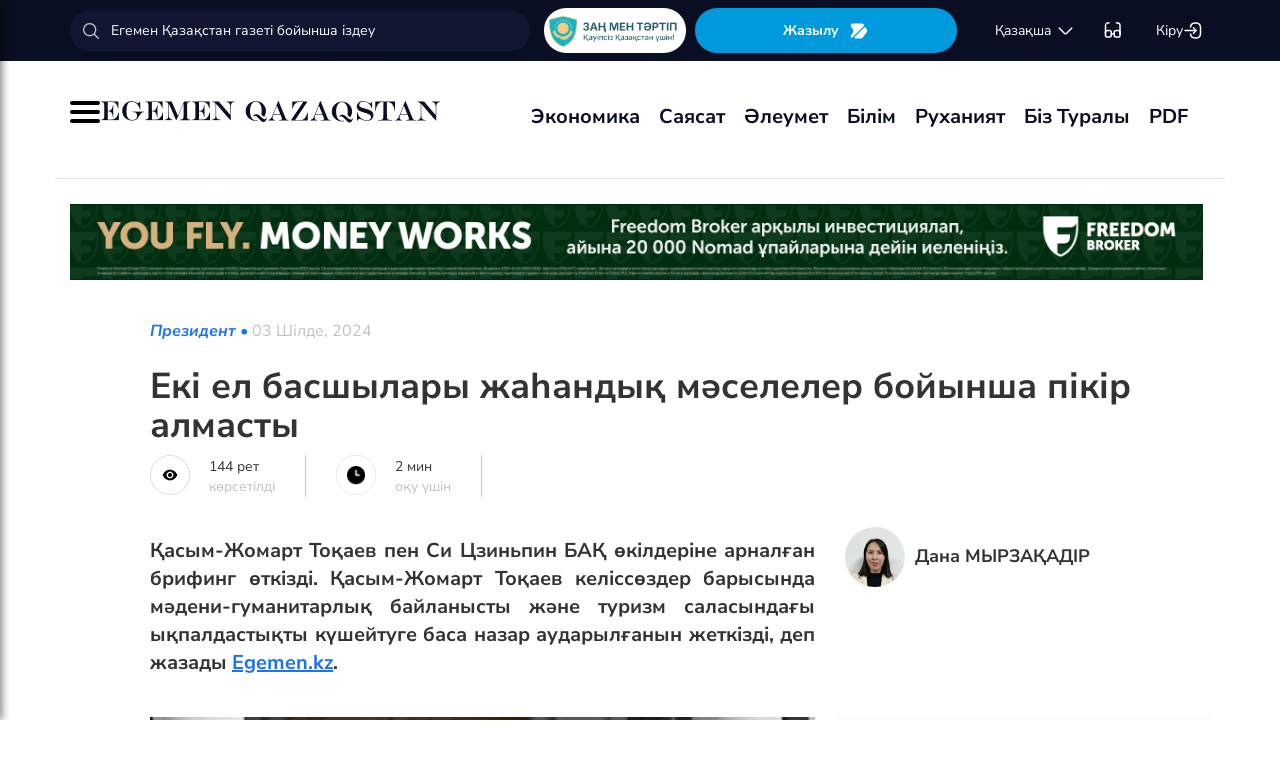

--- FILE ---
content_type: text/html; charset=UTF-8
request_url: https://www.ar.egemen.kz/article/367768-eki-el-basshylary-dgaqandyq-maseleler-boyynsha-pikir-almasty
body_size: 138385
content:
<!DOCTYPE html>
<html lang="kk-KK">
<head>
    
    <script>
        document.cookie = "_mauthtoken=true";
    </script>
    <meta charset="UTF-8">
    <meta name="viewport" content="width=device-width, initial-scale=1">

    <meta name="csrf-token" content="OY5mT1R9knP8GSXK09pzwgV736aIR2RGH4tTKHqb">

    
    <style>
        .modal-dialog {
            display: flex;
            align-items: center;
            justify-content: center;
            height: 100%;
        }
        .modal-header {
            padding: 15px;
            border-bottom: 1px solid #e5e5e5;
            display: flex;
            justify-content: space-between;
        }
        .modal-title {
            margin-bottom: 0 !important;
            font-weight: 600;
            width: 100% !important;
            margin-right: 10px !important;
        }
        .modal-backdrop {
            opacity: 0.5;
        }
        /*.left-banner {*/
        /*    display: none;*/
        /*    width: 150px;*/
        /*    height: 1000px;*/
        /*    position: absolute;*/
        /*    top: 119px;*/
        /*    left: 150px;*/
        /*}*/

        /*.right-banner {*/
        /*    display: none;*/
        /*    width: 150px;*/
        /*    height: 1000px;*/
        /*    position: absolute;*/
        /*    top: 119px;*/
        /*    right: 160px;*/
        /*}*/

        /*@media (max-width: 768px) {*/
        /*    .left-banner {*/
        /*        display: none;*/
        /*    }*/

        /*    .right-banner {*/
        /*        display: none;*/
        /*    }*/
        /*}*/

        /*@media (min-width: 1800px) {*/
        /*    .left-banner {*/
        /*        display: block;*/
        /*    }*/

        /*    .right-banner {*/
        /*        display: block;*/
        /*    }*/
        /*}*/
    </style>

    <title>Қазақстан Президенті мен ҚХР Төрағасы жаһандық өзекті мәселелер жөнінде пікір алмасты - 03 Шілде, 2024</title>
    <link rel="amphtml" href="https://www.ar.egemen.kz/amp/article/367768-eki-el-basshylary-dgaqandyq-maseleler-boyynsha-pikir-almasty">
    <link rel="canonical" href="https://www.ar.egemen.kz/article/367768-eki-el-basshylary-dgaqandyq-maseleler-boyynsha-pikir-almasty">
    <meta name="description" content="Қасым-Жомарт Тоқаев пен Си Цзиньпин БАҚ өкілдері үшін брифинг өткізді.&nbsp;Қасым-Жомарт Тоқаев келіссөздер барысында мәдени-гуманитарлық байланысты және туризм саласындағы ықпалдастықты күшейтуге баса назар аударылғанын жеткізді, деп жазады&nbsp;Egemen.kz."/>
    <meta name="keywords" content="Қазақстан Президенті мен ҚХР Төрағасы жаһандық өзекті мәселелер жөнінде пікір алмасты"/>
    <meta property="og:title" content="Екі ел басшылары жаһандық мәселелер бойынша пікір алмасты"/>
    <meta property="og:description" content="Қасым-Жомарт Тоқаев пен Си Цзиньпин БАҚ өкілдері үшін брифинг өткізді.&nbsp;Қасым-Жомарт Тоқаев келіссөздер барысында мәдени-гуманитарлық байланысты және туризм саласындағы ықпалдастықты күшейтуге баса назар аударылғанын жеткізді, деп жазады&nbsp;Egemen.kz."/>
    <meta property="og:url" content="https://www.ar.egemen.kz/article/367768-eki-el-basshylary-dgaqandyq-maseleler-boyynsha-pikir-almasty"/>
    <meta property="og:image" content="https://www.ar.egemen.kz/media/2024/07/03/crop-3_7_531x789_d4a45440-9581-47de-baa2-4b4e60b4069c.jfif?width=1300&height=700"/>
    <meta property="og:image:type" content="image/jpeg"/>
    <meta property="og:image:width" content="1200"/>
    <meta property="og:image:height" content="630"/>
    <meta name="twitter:card" content="summary_large_image">
    <meta property="twitter:site" content="@egemenkz">
    <meta name="twitter:url" content="https://www.ar.egemen.kz/article/367768-eki-el-basshylary-dgaqandyq-maseleler-boyynsha-pikir-almasty">
    <meta name="twitter:title" content="Екі ел басшылары жаһандық мәселелер бойынша пікір алмасты">
    <meta name="twitter:description" content="Қасым-Жомарт Тоқаев пен Си Цзиньпин БАҚ өкілдері үшін брифинг өткізді.&nbsp;Қасым-Жомарт Тоқаев келіссөздер барысында мәдени-гуманитарлық байланысты және туризм саласындағы ықпалдастықты күшейтуге баса назар аударылғанын жеткізді, деп жазады&nbsp;Egemen.kz.">
    <meta property="twitter:url" content="https://www.ar.egemen.kz/article/367768-eki-el-basshylary-dgaqandyq-maseleler-boyynsha-pikir-almasty"/>
    <meta name="twitter:image" content="https://www.ar.egemen.kz/media/2024/07/03/crop-3_7_531x789_d4a45440-9581-47de-baa2-4b4e60b4069c.jfif?width=600&height=315">
    

    <meta property="vk:url" content="https://www.ar.egemen.kz/article/367768-eki-el-basshylary-dgaqandyq-maseleler-boyynsha-pikir-almasty">
    <meta property="vk:description" content="Қасым-Жомарт Тоқаев пен Си Цзиньпин БАҚ өкілдері үшін брифинг өткізді.&nbsp;Қасым-Жомарт Тоқаев келіссөздер барысында мәдени-гуманитарлық байланысты және туризм саласындағы ықпалдастықты күшейтуге баса назар аударылғанын жеткізді, деп жазады&nbsp;Egemen.kz.">

    <link rel="image_src" href="https://www.ar.egemen.kz/media/2024/07/03/crop-3_7_531x789_d4a45440-9581-47de-baa2-4b4e60b4069c.jfif?width=600&height=315"/>

    <meta property="aiturec:title" content="Екі ел басшылары жаһандық мәселелер бойынша пікір алмасты">
    <meta property="aiturec:description" content="Қасым-Жомарт Тоқаев пен Си Цзиньпин БАҚ өкілдері үшін брифинг өткізді.&nbsp;Қасым-Жомарт Тоқаев келіссөздер барысында мәдени-гуманитарлық байланысты және туризм саласындағы ықпалдастықты күшейтуге баса назар аударылғанын жеткізді, деп жазады&nbsp;Egemen.kz.">
    <meta property="aiturec:item_id" content="367768">
    <meta property="aiturec:is_article" content="true">
    <meta property="aiturec:image" content="https://egemen.kz/media/2024/07/03/crop-3_7_531x789_d4a45440-9581-47de-baa2-4b4e60b4069c.jfif">
    <meta property="aiturec:datetime" content="2024-07-03 15:51:00">

















    




    <link rel="apple-touch-icon" sizes="180x180" href="/apple-touch-icon.png">
    <link rel="icon" type="image/png" sizes="32x32" href="/favicon-32x32.png">
    <link rel="icon" type="image/png" sizes="16x16" href="/favicon-16x16.png">
    <link rel="manifest" href="/site.webmanifest">
    <link rel="mask-icon" href="/safari-pinned-tab.svg" color="#5bbad5">
    <meta name="msapplication-TileColor" content="#da532c">
    <meta name="theme-color" content="#ffffff">
    <meta name="msapplication-TileImage" content="/img/icons/favicon.png">
    <meta name="msapplication-TileColor" content="#00aba9">

    <link rel="stylesheet"  href="/css/libs.min.css?v=12">
    
    <link rel="stylesheet" href="/css/main-ar.css?v=45">



    
    

    <link rel="stylesheet" href="/custom/css/main-ar.css?v=164">
    <link rel="stylesheet" href="/custom/css/lightgallery.css">
    <link rel="stylesheet" href="/custom/css/lightgallery.min.css">
    <script charset="UTF-8" src="//cdn.sendpulse.com/js/push/d1192fddab8d26b807516154af32b7cf_1.js" async></script>

    <link rel="stylesheet" href="https://cdnjs.cloudflare.com/ajax/libs/font-awesome/5.9.0/css/all.min.css" integrity="sha512-q3eWabyZPc1XTCmF+8/LuE1ozpg5xxn7iO89yfSOd5/oKvyqLngoNGsx8jq92Y8eXJ/IRxQbEC+FGSYxtk2oiw==" crossorigin="anonymous" referrerpolicy="no-referrer" />

    <style>
        body {
            top: 0 !important;
        }
        .goog-text-highlight {
            background-color: transparent !important;
            box-shadow: none !important;
        }
        .skiptranslate {
            display: none !important;
            height: 0 !important;
        }
        .language__img {
            cursor: pointer;
        }

        @media (min-width: 768px) {
            .collapse.dont-collapse-sm {
                display: block;
                height: auto !important;
                visibility: visible;
            }
        }

        .most-read-nav {
            flex-direction: column;
            gap: 15px;
            align-items: center;
        }

        @media (min-width: 768px) {
            .most-read-nav {
                flex-direction: row;
            }
        }

        /*.bg-image {
            position: relative;
            overflow: hidden;

            &::before {
                background-image: url("/img/nauriz.jpg");
                background-repeat: no-repeat;
                background-position: center top;
                background-size: cover;
                content: '';
                height: 100%;
                left: 0;
                position: fixed;
                top: 0;
                width: 100%;
                will-change: transform;
                z-index: -1;
            }
        }*/
    </style>


    

    <script src="https://cdn.onesignal.com/sdks/OneSignalSDK.js" async=""></script>
    <script>
        window.OneSignal = window.OneSignal || [];
        OneSignal.push(function() {
            OneSignal.init({
                appId: "7fabec8d-deee-4543-97a9-c9faeeb774e6",
                promptOptions:{
                    actionMessage: "Мы хотели бы показать вам уведомления о последних новостях и обновлениях.",
                    acceptButtonText: "РАЗРЕШИТЬ",
                    cancelButtonText: "НЕТ, СПАСИБО"
                }
            });
        });
    </script>
    <script>
        function setCookie(name,value,days) {
            var expires = "";
            if (days) {
                var date = new Date();
                date.setTime(date.getTime() + (days*24*60*60*1000));
                expires = "; expires=" + date.toUTCString();
            }
            document.cookie = name + "=" + (value || "")  + expires + "; path=/";
        }
        function getCookie(name) {
            var nameEQ = name + "=";
            var ca = document.cookie.split(';');
            for(var i=0;i < ca.length;i++) {
                var c = ca[i];
                while (c.charAt(0)==' ') c = c.substring(1,c.length);
                if (c.indexOf(nameEQ) == 0) return c.substring(nameEQ.length,c.length);
            }
            return null;
        }
    </script>
    
</head>
<body id="" >
<div id="google_translate_element" style=""></div>
<!--LiveInternet counter-->
    <script>
        new Image().src = "https://counter.yadro.ru/hit?r"+
        escape(document.referrer)+((typeof(screen)=="undefined")?"":
        ";s"+screen.width+""+screen.height+""+(screen.colorDepth?
        screen.colorDepth:screen.pixelDepth))+";u"+escape(document.URL)+
        ";h"+escape(document.title.substring(0,150))+
        ";"+Math.random();
    </script>
    <!--/LiveInternet-->
<style>
    a {
        color: inherit;
    }
</style>
<div class="header" style="">
    <div class="hidden-sm hidden-xs header_top" style="">
        <div class="container">
            <div class="heder_top_block">
                <script type="application/ld+json">
                    {
                      "@context": "https://schema.org",
                      "@type": "Organization",
                      "url": "https://egemen.kz",
                      "logo": "https://egemen.kz/img/logo/logo.png"
                    }
                </script>
                <div class="main-search" style="
    display: flex;
    align-items: center;
">
                    <form action="/search">
                        <input class="form-control" name="q" type="text"
                               placeholder="Егемен Қазақстан газеті бойынша іздеу" style="
    max-width: 100%;
    width: 100%;
    min-width: 460px;
">

                    </form>
                </div>
                <!--------------->
                <a href="https://egemen.kz/tag/zanh-men-tartip">
                <img src="/img/logo/logozan.png" alt="Egemen magazine" style="    max-width: 177px;
    height: 45px;
    background: white;
    border-radius: 25px;
    
    margin-right: 5px;
                ">
                </a>
                <a href="/list" class="foot_btn zhaz-btn header_zh" style="height: min-content;
  
    padding: 12px;">Жазылу
                    <svg xmlns="http://www.w3.org/2000/svg" width="20" height="21" viewBox="0 0 20 21" fill="none">
                        <path
                            d="M14.9 6.08698L3.26666 17.7203C2.90833 18.0786 2.30833 18.0453 2.01666 17.637C1.59999 17.062 1.51666 16.262 1.94999 15.5703L4.24999 11.8786C4.55833 11.387 4.55833 10.587 4.24999 10.0953L1.94999 6.40365C1.17499 5.17031 2.06666 3.57031 3.51666 3.57031H13.0583C13.625 3.57031 14.325 3.96198 14.625 4.43698L15.0167 5.05365C15.2167 5.38698 15.175 5.81198 14.9 6.08698Z"
                            fill="white"></path>
                        <path
                            d="M18.0252 11.9123L13.7086 17.6623C13.4086 18.0706 12.7419 18.404 12.2252 18.404H6.25855C5.51688 18.404 5.14188 17.504 5.66688 16.979L15.2669 7.3873C15.6419 7.0123 16.2835 7.07897 16.5669 7.5373L18.1085 10.0123C18.4419 10.5456 18.4085 11.404 18.0252 11.9123Z"
                            fill="white"></path>
                    </svg>
                </a>
                <!--------------->
                <div class="lan_top">

                    <div><span class="dropdown lang-b" style="display: flex; align-items: center;">
                                <a href="#" class="dropdown-toggle kazaksha" data-toggle="dropdown">қaзaқшa <svg
                                        width="19" height="19" viewBox="0 0 19 19" fill="none"
                                        xmlns="http://www.w3.org/2000/svg">
                                                                <path
                                                                    d="M15.77 7.08545L10.6083 12.2471C9.99873 12.8567 9.00123 12.8567 8.39165 12.2471L3.22998 7.08545"
                                                                    stroke="white" stroke-width="1.5"
                                                                    stroke-miterlimit="10" stroke-linecap="round"
                                                                    stroke-linejoin="round"/>
                                                                </svg>
                                                                </a>
                        <ul class="dropdown-menu">

                                <li><a data-google-lang="kk"
                                       href="https://egemen.kz"><span
                                            id="lang_type">қaзaқшa</span></a></li>
                                <li><a href="http://lat.egemen.kz">qazaqsha</a></li>
                                <li><a href="https://www.kazpravda.kz/" rel="nofollow"><span
                                            id="lang_type_ru">русcкий</span></a></li>
                                <li><a href="https://ar.egemen.kz">قازاقشا </a></li>
                                <li><a id="en-lang" href="#" data-google-lang="en">english</a></li>

                        </ul></span>
                    </div>
                </div>
                <!------------------->
                <div class="ocki">
                    <!-- <a nofollow href="#"><i class="icons ic-lang"></i></a> -->
                    <a class="bvi-open" href="#">
                        <svg  style="margin-top:5px;" xmlns="http://www.w3.org/2000/svg" width="18" height="18" viewBox="0 0 18 18" fill="none"
                             style="&#10;">
                            <path d="M7.2915 12.7605H10.2082" stroke="white" stroke-width="1.5" stroke-linecap="round"
                                  stroke-linejoin="round"/>
                            <path d="M1.4585 12.7605V5.46883C1.4585 2.55216 2.18766 1.823 5.10433 1.823" stroke="white"
                                  stroke-width="1.5" stroke-linecap="round" stroke-linejoin="round"/>
                            <path d="M16.0418 12.7605V5.46883C16.0418 2.55216 15.3127 1.823 12.396 1.823" stroke="white"
                                  stroke-width="1.5" stroke-linecap="round" stroke-linejoin="round"/>
                            <path
                                d="M7.29183 11.601V14C7.29183 15.4583 6.7085 16.0416 5.25016 16.0416H3.50016C2.04183 16.0416 1.4585 15.4583 1.4585 14V11.601C1.4585 10.1427 2.04183 9.55933 3.50016 9.55933H5.25016C6.7085 9.55933 7.29183 10.1427 7.29183 11.601Z"
                                stroke="white" stroke-width="1.5" stroke-linecap="round" stroke-linejoin="round"/>
                            <path
                                d="M16.0418 11.601V14C16.0418 15.4583 15.4585 16.0416 14.0002 16.0416H12.2502C10.7918 16.0416 10.2085 15.4583 10.2085 14V11.601C10.2085 10.1427 10.7918 9.55933 12.2502 9.55933H14.0002C15.4585 9.55933 16.0418 10.1427 16.0418 11.601Z"
                                stroke="white" stroke-width="1.5" stroke-linecap="round" stroke-linejoin="round"/>
                        </svg>
                    </a>
                </div>
                <!------------->
                <div class="-dropdown dropdown adm">
                    <button class="btn btn-secondary dropdown-toggle" type="button" id="dropdownMenuButton"
                            data-toggle="dropdown" aria-haspopup="true" aria-expanded="false">

                                                    Кіру
                                                <svg width="20" height="19" viewBox="0 0 20 19" fill="none" xmlns="http://www.w3.org/2000/svg">
                            <path
                                d="M7.5459 5.98494C7.79132 3.13494 9.2559 1.97119 12.4621 1.97119H12.5651C16.1038 1.97119 17.5209 3.38828 17.5209 6.92702V12.0887C17.5209 15.6274 16.1038 17.0445 12.5651 17.0445H12.4621C9.27965 17.0445 7.81507 15.8966 7.55382 13.0941"
                                stroke="white" stroke-width="1.5" stroke-linecap="round" stroke-linejoin="round"/>
                            <path d="M2.0835 9.5H12.2802" stroke="white" stroke-width="1.5" stroke-linecap="round"
                                  stroke-linejoin="round"/>
                            <path d="M10.5146 6.8479L13.1667 9.49998L10.5146 12.1521" stroke="white" stroke-width="1.5"
                                  stroke-linecap="round" stroke-linejoin="round"/>
                        </svg>

                    </button>
                    <div class="dropdown-menu" aria-labelledby="dropdownMenuButton">
                                                    <a class="dropdown-item" href="/subscribe/login">Кіру</a>
                                                <a class="dropdown-item" href="/list">Жазылымдар</a>
                        <form action="/logout" id="logoutForm" method="POST">
                            <input type="hidden" name="_token" value="OY5mT1R9knP8GSXK09pzwgV736aIR2RGH4tTKHqb">                            <a class="-text-red dropdown-item" href="#"
                               onclick="document.getElementById('logoutForm').submit()">Шығу</a>
                        </form>
                    </div>
                </div>
            </div>
        </div>
    </div>
    <div class="hidden-sm hidden-xs container" style="display:none;">
        <div class="left-top-head">
            <div class="logo-s">
                <div>
                    <a href="/">
                        <img alt="Egemen logo" class="head-logo" src="/img/logo/logo.png">
                    </a>
                </div>
                <script type="application/ld+json">
                    {
                      "@context": "https://schema.org",
                      "@type": "Organization",
                      "url": "https://egemen.kz",
                      "logo": "https://egemen.kz/img/logo/logo.png"
                    }
                </script>
                <div class="main-search" style="display:none;">
                    <form action="/search">
                        <input class="form-control" name="q" type="text"
                               placeholder="Егемен Қазақстан газеті бойынша іздеу">
                    </form>
                </div>
            </div>
            <div class="bottom-l-head">
                <div class="main-menu">
                    <ul>
                        <li class="main_menu_link has-submenu2"><a
                                 href="/tag/ekonomika">Экономика
                              
                            </a>
                            
                        </li>
                         <li class="main_menu_link has-submenu2"><a
                                 href="/tag/sayasat">Саясат
                              
                            </a>
                          
                        </li>

                                                                    <li class="main_menu_link"><a target="_blank" href="/tag/qogham" style="text-transform: math-auto !important;">Әлеумет</a></li>
                        <li class="main_menu_link"><a target="_blank" href="/tag/bilim" style="text-transform: math-auto !important;">Білім</a></li>

                        <li class="main_menu_link"><a target="_blank" href="/tag/rukhaniyat" style="text-transform: math-auto !important;">Руханият</a></li>

                        <li class="main_menu_link"><a target="_blank" href="/page/biz-turaly" style="text-transform: math-auto !important;">Біз туралы</a></li>
                        <li class="main_menu_link"><a target="_blank" href="/list">PDF</a></li>
                        <!-- <li><a  href="/news">Жаңалық</a></li>
                        <li><a  href="/articles">Мақала</a></li>
                        <li><a  href="/photo-news">Фото</a></li>
                        <li><a  href="/tag/infografika">Инфографика</a></li>
                        <li><a  href="/video-news">Видео</a></li>
                        <li><a  target="_blank" href="/list">PDF</a></li> -->
                        
                        
                        
                        
                        
                        
                        
                        
                        
                        
                        
                        
                        
                        
                        
                        
                        
                        
                        
                        
                        
                        
                        
                        
                        
                        
                    </ul>
                </div>

                
                

            </div>
        </div>
        <div class="rigth-top-head" style="display:none;">
            <div class="right-box-t">
                <div class="-subs-newspaper">
                    <a href="/list">
                        <img src="/img/mini-gazet.png" alt="Egemen magazine">
                        <div class="-info">
                            <p>Жазылу</p>
                        </div>
                    </a>
                </div>
                <div class="new-mag">
                    
                </div>
                <div>
                    <a nofollow href="#"><i class="icons ic-lang"></i></a>
                    <a class="bvi-open" href="#"><i class="icons ic-ese"></i></a>
                </div>
                <div class="-dropdown dropdown">
                    <button class="btn btn-secondary dropdown-toggle" type="button" id="dropdownMenuButton"
                            data-toggle="dropdown" aria-haspopup="true" aria-expanded="false">
                        <svg width="13" height="16" viewBox="0 0 13 16" fill="none" xmlns="http://www.w3.org/2000/svg">
                            <circle cx="6.71856" cy="4.85202" r="3.18535" stroke="#151515" stroke-width="1.5"
                                    stroke-linecap="round" stroke-linejoin="round"/>
                            <path fill-rule="evenodd" clip-rule="evenodd"
                                  d="M1.66603 12.4676C1.66517 12.2437 1.71525 12.0225 1.81248 11.8207C2.11759 11.2105 2.978 10.8871 3.69196 10.7407C4.20687 10.6308 4.72889 10.5574 5.25413 10.521C6.22657 10.4356 7.20464 10.4356 8.17709 10.521C8.70228 10.5578 9.22427 10.6312 9.73925 10.7407C10.4532 10.8871 11.3136 11.18 11.6187 11.8207C11.8143 12.2319 11.8143 12.7093 11.6187 13.1205C11.3136 13.7613 10.4532 14.0542 9.73925 14.1945C9.22495 14.3089 8.70274 14.3844 8.17709 14.4203C7.38559 14.4874 6.59041 14.4996 5.79722 14.4569C5.61416 14.4569 5.43719 14.4569 5.25413 14.4203C4.73044 14.3849 4.21023 14.3094 3.69806 14.1945C2.978 14.0542 2.12369 13.7613 1.81248 13.1205C1.71575 12.9165 1.66572 12.6934 1.66603 12.4676Z"
                                  stroke="#151515" stroke-width="1.5" stroke-linecap="round" stroke-linejoin="round"/>
                        </svg>
                                                    Кіру
                                            </button>
                    <div class="dropdown-menu" aria-labelledby="dropdownMenuButton">
                                                    <a class="dropdown-item" href="/subscribe/login">Кіру</a>
                                                <a class="dropdown-item" href="/list">Жазылымдар</a>
                        <form action="/logout" id="logoutForm" method="POST">
                            <input type="hidden" name="_token" value="OY5mT1R9knP8GSXK09pzwgV736aIR2RGH4tTKHqb">                            <a class="-text-red dropdown-item" href="#"
                               onclick="document.getElementById('logoutForm').submit()">Шығу</a>
                        </form>
                    </div>
                </div>
            </div>
            <div class="right-box-b">
                                <div class="curs-v">

                    

                    
                    
                    
                    
                    

                    


                </div>

                <div><span class="dropdown lang-b" style="display: flex; align-items: center;"><i
                            class="icons ic-down"></i>
                                <a href="#" class="dropdown-toggle" data-toggle="dropdown">қaзaқшa</a>
                        <ul class="dropdown-menu">

                                <li><a data-google-lang="kk"
                                       href="https://egemen.kz"><span
                                            id="lang_type">қaзaқшa</span></a></li>
                                <li><a href="http://lat.egemen.kz">qazaqsha</a></li>
                                <li><a href="https://www.kazpravda.kz/" rel="nofollow"><span
                                            id="lang_type_ru">русcкий</span></a></li>
                                <li><a href="https://ar.egemen.kz">قازاقشا </a></li>
                                <li><a id="en-lang" href="#" data-google-lang="en">english</a></li>

                        </ul></span>
                </div>
            </div>
        </div>
    </div>
    <div class="hidden-sm hidden-xs header_bottom" style="">
        <div class="container head_bot" style="    justify-content: space-between;">
             <div class="header_banner" style="
    display: flex;
    align-items: center;
    gap: 15px;
"><div class="my-burger" id="myBurger" style="">
    <span></span>
    <span></span>
    <span></span>
  </div>
                <a href="/">
                    <img src="/img/foot_eg_banner.png" alt="Egemen">
                </a>
            </div>
            <div class="bottom-l-head">
               <div class="main-menu">
                            <ul>
                                <li class="main_menu_link has-submenu2"><a
                                 href="/tag/ekonomika">Экономика
                              
                            </a>
                            
                        </li>
                         <li class="main_menu_link has-submenu2"><a
                                 href="/tag/sayasat">Саясат
                              
                            </a>
                          
                        </li>

                                                                    <li class="main_menu_link"><a target="_blank" href="/tag/qogham" style="text-transform: math-auto !important;">Әлеумет</a></li>
                        <li class="main_menu_link"><a target="_blank" href="/tag/bilim" style="text-transform: math-auto !important;">Білім</a></li>

                        <li class="main_menu_link"><a target="_blank" href="/tag/rukhaniyat" style="text-transform: math-auto !important;">Руханият</a></li>

                        <li class="main_menu_link"><a target="_blank" href="/page/biz-turaly" style="text-transform: math-auto !important;">Біз туралы</a></li>
                        <li class="main_menu_link"><a target="_blank" href="/list">PDF</a></li>
                                <!-- <li><a  href="/news">Жаңалық</a></li>
                                <li><a  href="/articles">Мақала</a></li>
                                <li><a  href="/photo-news">Фото</a></li>
                                <li><a  href="/tag/infografika">Инфографика</a></li>
                                <li><a  href="/video-news">Видео</a></li>
                                <li><a  target="_blank" href="/list">PDF</a></li> -->
                                
                                
                                
                                
                                
                                
                                
                                
                                
                                
                                
                                
                                
                                
                                
                                
                                
                                
                                
                                
                                
                                
                                
                                
                                
                                
                            </ul>
                        </div>


            </div>
            <div class="header_banner_kaz" style="display:none;">
                <a href="https://egemen.kz/tag/ata-zanh">
                    <img src="/img/logo/logo4.png" alt="Ата заң" style="max-width: 90px;">
                </a>
            </div>

        </div>
    </div>
    <div class="container-fluid">
        <div class="row">

            <div class="visible-sm visible-xs container">
                <div class="clearfix">
                    <div class="pull-left"><i class="icons ic-menu"></i><a href="/"><img class="head-logo"
                                                                                         src="/img/logo/logo.png"
                                                                                         alt="Egemen logo"></a></div>
                    <div class="pull-right">
                        <a nofollow href="#"><i class="icons ic-search"></i></a>
                        <a nofollow href="#" class="bvi-open"><i class="icons ic-ese"></i></a>
                        <a nofollow href="#"><i class="icons ic-lang"></i></a>
                    </div>
                    <div class="main-menu mob-menu">
                        <div class="-dropdown dropdown">
                            <button class="btn btn-secondary dropdown-toggle" type="button" id="dropdownMenuButton"
                                    data-toggle="dropdown" aria-haspopup="true" aria-expanded="false">
                                <svg width="13" height="16" viewBox="0 0 13 16" fill="none"
                                     xmlns="http://www.w3.org/2000/svg">
                                    <circle cx="6.71856" cy="4.85202" r="3.18535" stroke="#151515" stroke-width="1.5"
                                            stroke-linecap="round" stroke-linejoin="round"/>
                                    <path fill-rule="evenodd" clip-rule="evenodd"
                                          d="M1.66603 12.4676C1.66517 12.2437 1.71525 12.0225 1.81248 11.8207C2.11759 11.2105 2.978 10.8871 3.69196 10.7407C4.20687 10.6308 4.72889 10.5574 5.25413 10.521C6.22657 10.4356 7.20464 10.4356 8.17709 10.521C8.70228 10.5578 9.22427 10.6312 9.73925 10.7407C10.4532 10.8871 11.3136 11.18 11.6187 11.8207C11.8143 12.2319 11.8143 12.7093 11.6187 13.1205C11.3136 13.7613 10.4532 14.0542 9.73925 14.1945C9.22495 14.3089 8.70274 14.3844 8.17709 14.4203C7.38559 14.4874 6.59041 14.4996 5.79722 14.4569C5.61416 14.4569 5.43719 14.4569 5.25413 14.4203C4.73044 14.3849 4.21023 14.3094 3.69806 14.1945C2.978 14.0542 2.12369 13.7613 1.81248 13.1205C1.71575 12.9165 1.66572 12.6934 1.66603 12.4676Z"
                                          stroke="#151515" stroke-width="1.5" stroke-linecap="round"
                                          stroke-linejoin="round"/>
                                </svg>
                                                                    Кіру
                                                            </button>
                            <div class="dropdown-menu" aria-labelledby="dropdownMenuButton">
                                                                    <a class="dropdown-item" href="/subscribe/login">Кіру</a>
                                                                <a class="dropdown-item" href="/list">Жазылымдар</a>
                                <form action="/logout" id="logoutForm" method="POST">
                                    <input type="hidden" name="_token" value="OY5mT1R9knP8GSXK09pzwgV736aIR2RGH4tTKHqb">                                    <a class="-text-red dropdown-item" href="#"
                                       onclick="document.getElementById('logoutForm').submit()">Шығу</a>
                                </form>
                            </div>
                        </div>
                        <ul>
                              <li ><a
                                 href="/tag/ekonomika">Экономика
                              
                            </a>
                            
                        </li>
                         <li ><a
                                 href="/tag/sayasat">Саясат
                              
                            </a>
                          
                        </li>

                                                                    <li ><a target="_blank" href="/tag/qogham" style="text-transform: math-auto !important;">Әлеумет</a></li>
                        <li ><a target="_blank" href="/tag/bilim" style="text-transform: math-auto !important;">Білім</a></li>

                        <li ><a target="_blank" href="/tag/rukhaniyat" style="text-transform: math-auto !important;">Руханият</a></li>
 <li><a  href="/video-news">Видео</a></li>
                                <li><a  href="/photo-news">Фото</a></li>
                        <li ><a target="_blank" href="/page/biz-turaly" style="text-transform: math-auto !important;">Біз туралы</a></li>
                        <li ><a target="_blank" href="/list">PDF</a></li>

                        </ul>
                        <ul class="pod-menu" style="display:none;">

                            
                            
                                <li><a  href="/page/redaktsiya" >Редакция</a>
                                </li>

                            
                                <li><a  href="/tag/infografika"
                                       >Инфографика</a>
                                </li>

                            
                                <li><a  href="/page/gazet-tarikhy" >Газет тарихы</a>
                                </li>

                            
                                <li><a  href="/page/baylanys" >Байланыс</a>
                                </li>

                            
                                <li><a  href="/page/qupiyalylyq-sayasaty" >Құпиялылық саясаты</a>
                                </li>

                            
                                <li><a  href="/page/qoldanu-eredgeleri" >Қолдану ережелері</a>
                                </li>

                            
                                <li><a  href="/page/zhauapkershilikten-bas-tartu" >Жауапкершіліктен бас тарту</a>
                                </li>

                            

                        </ul>
                        <div class="bottam-menu">
                            <div class="pred-link">
                                <a target="_blank" href="https://itunes.apple.com/us/app/%D0%B5%D0%B3%D0%B5%D0%BC%D0%B5%D0%BD-%D2%9B%D0%B0%D0%B7%D0%B0%D2%9B%D1%81%D1%82%D0%B0%D0%BD/id1200777671?mt=8"><i
                                        class="icons ic-app"
                                        style="background-image: url('/img/icons/icon5.png')"></i><span>App Store</span></a>
                                <a target="_blank" href="https://play.google.com/store/apps/details?id=com.bugingroup.egemen"><i
                                        class="icons ic-andr" style="background-image: url('/img/icons/icon6.png')"></i><span>Play Market</span></a>
                            </div>
                            <div class="icons-social">
                                <a target="_blank" href="https://www.facebook.com/egemenkz/"><i
                                        class="icons ic-fb"
                                        style="background-image: url('/img/icons/ic-fb.png')"></i></a>
                                <a target="_blank" href="https://vk.com/egemenkaz"><i
                                        class="icons ic-vk"
                                        style="background-image: url('/img/icons/ic-vk.png')"></i></a>
                                <a target="_blank" href="https://twitter.com/egemenkz"><i
                                        class="icons ic-tw"
                                        style="background-image: url('/img/icons/ic-tw.png')"></i></a>
                                <a target="_blank" href="https://t.me/egemenqazaqstan"><i
                                        class="icons ic-wh"
                                        style="background-image: url('/img/icons/ic-wh.png')"></i></a>
                                <a target="_blank" href="https://www.instagram.com/egemenkz/"><i
                                        class="icons ic-ins" style="background-image: url('/img/icons/ic-ins.png')"></i></a>
                                <a target="_blank" href="https://www.youtube.com/egementv"><i
                                        class="icons ic-youtobe"
                                        style="background-image: url('/img/icons/ic-ytb.png')"></i></a>
                            </div>
                        </div>
                    </div>
                </div>
                <div class="main-search mob-search">
                    <form action="/search">
                        <input class="form-control" name="q" type="text"
                               placeholder="Егемен Қазақстан газеті бойынша іздеу" >
                    </form>
                </div>
                <div class="text-center curs-v">



                    <div>
                            <span class="dropdown lang-b">
                                <i class="icons ic-down"></i><span class="dropdown-toggle" data-toggle="dropdown"
                                                                   aria-expanded="true">қaзaқшa</span>

                                <ul class="dropdown-menu">

                                    <li><a href="https://egemen.kz"><span
                                                id="lang_type">қaзaқшa</span></a></li>
                                    <li><a href="http://lat.egemen.kz">qazaqsha</a></li>
                                    <li><a href="https://www.kazpravda.kz/"><span
                                                id="lang_type_ru">русcкий</span></a></li>
                                    <li><a href="https://ar.egemen.kz">قازاقشا </a></li>
                                    <li><a href="https://en.egemen.kz">english</a></li>

                                </ul>

                            </span>
                    </div>
                </div>

            </div>
        </div>
    </div>
</div>
<nav class="side-menu" id="sideMenu">
  <button class="menu-close-btn" id="menuCloseBtn">&times;</button>
  <h2>Мәзір</h2>
  <ul>
   <li ><a
                                 href="/tag/ekonomika">Экономика
                              
                            </a>
                            
                        </li>
                         <li ><a
                                 href="/tag/sayasat">Саясат
                              
                            </a>
                          
                        </li>

                                                                    <li ><a target="_blank" href="/tag/qogham" style="text-transform: math-auto !important;">Әлеумет</a></li>
                        <li ><a target="_blank" href="/tag/bilim" style="text-transform: math-auto !important;">Білім</a></li>

                        <li ><a target="_blank" href="/tag/rukhaniyat" style="text-transform: math-auto !important;">Руханият</a></li>
 <li><a  href="/video-news">Видео</a></li>
                                <li><a  href="/photo-news">Фото</a></li>
                        <li ><a target="_blank" href="/page/biz-turaly" style="text-transform: math-auto !important;">Біз туралы</a></li>
                        <li ><a target="_blank" href="/list">PDF</a></li>
  </ul>
</nav>
<script>
  const myBurger = document.getElementById('myBurger');
  const sideMenu = document.getElementById('sideMenu');
  const menuCloseBtn = document.getElementById('menuCloseBtn');

  myBurger.addEventListener('click', () => {
    sideMenu.classList.add('open');
  });

  menuCloseBtn.addEventListener('click', () => {
    sideMenu.classList.remove('open');
  });
</script>
<style>
    /* Кнопка-бургер */
.my-burger {
  width: 30px;
  height: 22px;
  position: relative;
  cursor: pointer;
}

.my-burger span {
  background: black;
  position: absolute;
  width: 100%;
  height: 4px;
  border-radius: 2px;
  left: 0;
  transition: 0.3s;
}

.my-burger span:nth-child(1) { top: 0; }
.my-burger span:nth-child(2) { top: 9px; }
.my-burger span:nth-child(3) { top: 18px; }

/* Боковое меню */
.side-menu {
  position: fixed;
  top: 0;
  left: -20%;
  width: 20%;
  height: 100%;
  background: #222;
  color: white;
  padding: 20px;
  box-shadow: 2px 0 8px rgba(0,0,0,0.5);
  transition: 0.3s;
  z-index: 1000;
  padding-left:45px;
}

.side-menu.open {
  left: 0;
}

/* Кнопка закрытия */
.menu-close-btn {
  background: none;
  border: none;
  color: #fff;
  font-size: 22px;
  cursor: pointer;
  position: absolute;
  top: 15px;
  right: 15px;
}

/* Ссылки внутри меню */
.side-menu ul {
  list-style: none;
  padding: 0;
  margin-top: 40px;
}

.side-menu ul li {
  margin-bottom: 15px;
}

/* Для адаптива */
@media (max-width: 768px) {
  .side-menu {
    width: 60%;
    left: -60%;
  }
  .side-menu.open {
    left: 0;
  }
}
    </style><div class="bg-image"></div>

    
    <div class="content">
        <div class="container-fluid">
            <div class="row">
                <div class="container">






                    
                                        <div class="section-rows">
                                                    <a  target="_blank" href="https://fbroker.kz/?utm_source=Egemen.kz&amp;utm_medium=banner&amp;utm_campaign=PR_2025" >
                                <img src="/media/2025/10/23/1200-px-80-px_1-100-3.jpg" alt="Баннер" title="Баннер" style="width: 100%;">
                            </a>
                                            </div>
                                        <article
                            role="main" itemscope itemtype="https://schema.org/NewsArticle" data-type="news" data-id="367768"
                            data-url="https://www.ar.egemen.kz/article/367768-eki-el-basshylary-dgaqandyq-maseleler-boyynsha-pikir-almasty"
                            data-title="Екі ел басшылары жаһандық мәселелер бойынша пікір алмасты"
                            data-description="Қасым-Жомарт Тоқаев пен Си Цзиньпин БАҚ өкілдері үшін брифинг өткізді.&nbsp;Қасым-Жомарт Тоқаев келіссөздер барысында мәдени-гуманитарлық байланысты және туризм саласындағы ықпалдастықты күшейтуге баса назар аударылғанын жеткізді, деп жазады&nbsp;Egemen.kz."
                            data-keywords="Қазақстан Президенті мен ҚХР Төрағасы жаһандық өзекті мәселелер жөнінде пікір алмасты"
                            data-share="0"
                            class="white-block" >
                        <meta itemprop="mainEntityOfPage" content="https://www.ar.egemen.kz/article/367768-eki-el-basshylary-dgaqandyq-maseleler-boyynsha-pikir-almasty"/>
                        <meta itemprop="headline" content="Екі ел басшылары жаһандық мәселелер бойынша пікір алмасты"/>
                        <meta itemprop="datePublished" content="2024-07-03 15:51:00"/>
                        <meta itemprop="dateModified" content="2024-07-03 15:51:00"/>
                        <meta itemprop="inLanguage" content="kk_KZ" />
                        <meta itemprop="genre" content="news" name="medium" />
                        <div itemprop="publisher" itemscope itemtype="https://schema.org/Organization">
                            <div itemprop="logo" itemscope itemtype="https://schema.org/ImageObject">
                                <meta itemprop="url" content="https://www.ar.egemen.kz/img/logo/logo.png">
                                <meta itemprop="width" content="311">
                                <meta itemprop="height" content="46">
                            </div>
                            <meta itemprop="name" content="Egemen.kz">
                        </div>
                        <div itemprop="image" itemscope itemtype="https://schema.org/ImageObject">
                            <meta itemprop="url" content="https://www.ar.egemen.kz/media/2024/07/03/crop-3_7_531x789_d4a45440-9581-47de-baa2-4b4e60b4069c.jfif">
                            <meta itemprop="width" content="1200">
                            <meta itemprop="height" content="630">
                        </div>
                        <div class="row section-rows">
                            <div class="col-md-12">
                                <div class="padding-80 asd">
                                    <p class="font-16" style="padding-top: 10px">
                                          <a class="item-news-s" href="/tag/prezident">
                                    <span class="text-blue">Президент •</span></a><span
                                                class="text-grey"> 03 Шілде, 2024</span>
                                    </p>
                                    <p class="main-title"><h1 itemprop="headline" class="responsive_title" style="font-weight: 700;">Екі ел басшылары жаһандық мәселелер бойынша пікір алмасты</h1></p>
                                    <div class="top-news" style="display: flex; align-items: center; flex-wrap: wrap; gap: 10px 20px;">
                                            <span class="count-view">
                                                <i class="icons ic-view" style="background-image: url(/img/icons/ic-view.png)"></i>
                                                <span class="item-i">
                                                    <span class="view-count">143</span> рет
                                                    <div class="d-block text-grey">көрсетілді</div>
                                                </span>
                                            </span>
                                            <span class="count-view">
                                                <i class="icons ic-view" style="background-image: url(/img/icons/svg/ic-clock-2.svg)"></i>
                                                <span class="item-i">
                                                    <span>2 мин</span>
                                                    <div class="d-block text-grey">оқу үшін</div>
                                                </span>
                                            </span>







                                        <span style="display: flex; align-items: center;">
                                                <a target="_blank"
                                                   href="https://www.facebook.com/sharer.php?u=https://www.ar.egemen.kz/article/367768-eki-el-basshylary-dgaqandyq-maseleler-boyynsha-pikir-almasty" rel="nofollow">
                                                    <i class="icons ic-fb"
                                                       style="background-image: url(/img/facebook.png)"></i>
                                                </a>
                                                <a target="_blank"
                                                   href="http://vk.com/share.php?url=https://www.ar.egemen.kz/article/367768-eki-el-basshylary-dgaqandyq-maseleler-boyynsha-pikir-almasty" rel="nofollow">
                                                    <i class="icons ic-vk"
                                                       style="background-image: url(/img/vk.png)"></i>
                                                </a>
                                                <a target="_blank"
                                                   href="https://twitter.com/share?url=https://www.ar.egemen.kz/article/367768-eki-el-basshylary-dgaqandyq-maseleler-boyynsha-pikir-almasty&text=Екі ел басшылары жаһандық мәселелер бойынша пікір алмасты&via=egemenkz" rel="nofollow">
                                                    <i class="icons ic-tw"
                                                       style="background-image: url(/img/twitter.png)"></i>
                                                </a>
                                                <a target="_blank"
                                                   href="https://api.whatsapp.com/send?text=https://www.ar.egemen.kz/article/367768-eki-el-basshylary-dgaqandyq-maseleler-boyynsha-pikir-almasty" rel="nofollow">
                                                    <i class="icons ic-wh"
                                                       style="background-image: url(/img/whatsapp.png)"></i>
                                                </a>
                                                <a target="_blank" href="https://telegram.me/share/url?url=https://www.ar.egemen.kz/article/367768-eki-el-basshylary-dgaqandyq-maseleler-boyynsha-pikir-almasty&text=Екі ел басшылары жаһандық мәселелер бойынша пікір алмасты" rel="nofollow">
                                                    <i class="icons ic-tg"
                                                       style="background-image: url(/img/icons/tg.png);"></i>
                                                </a>
                                             <a target="_blank" href="https://www.tiktok.com/@egemen_qazaqstan?_t=8Zpg9R2waHe&_r=1" rel="nofollow"><i
                                                         class="icons ic-tt"
                                                         style="background-image: url('/img/icons/ic-tiktok.svg')"></i></a>
                                            </span>

                                        


                                       
                                    </div>
                                </div>
                            </div>
                        </div>
                        <div class="row section-rows">
                            <div class="col-md-8">
                                <div class="padding-80">
                                    <div class="main-news font-24 linkNoWrap">

                                       

                                        <p><p style="text-align: justify;">Қасым-Жомарт Тоқаев пен Си Цзиньпин БАҚ өкілдеріне арналған брифинг өткізді.&nbsp;Қасым-Жомарт Тоқаев келіссөздер барысында мәдени-гуманитарлық байланысты және туризм саласындағы ықпалдастықты күшейтуге баса назар аударылғанын жеткізді, деп жазады&nbsp;<a href="/" target="_blank" rel="noopener noreferrer">Egemen.kz</a>.</p></p>
                                    </div>
                                </div>
                            </div>
                            <div itemprop="author" itemscope itemtype="https://schema.org/Person" class="col-md-3">
                                <meta itemprop="name" content="Дана МЫРЗАҚАДІР">
                                <meta itemprop="url" content="https://egemen.kz/author/3857-dana-myrzaqadir">

                                <a href="/author/3857-dana-myrzaqadir">
                                    <div class="i-auth">
                                        <div class="img-auth">
                                            <img alt="Дана МЫРЗАҚАДІР" class="img-100" src="/media/2024/01/08/055031953800.webp">
                                            <div itemprop="image" itemscope itemtype="https://schema.org/ImageObject">
                                                <meta itemprop="url" content="/media/2024/01/08/055031953800.webp">
                                                <meta itemprop="width" content="200">
                                                <meta itemprop="height" content="200">
                                            </div>
                                        </div>
                                        <div class="name-auth">
                                            <h4>Дана МЫРЗАҚАДІР</h4>
                                            <div class="d-block"></div>
                                        </div>
                                    </div>
                                </a>
                            </div>
                        </div>
                        <div class="row section-rows">
                            <div class="col-md-8">
                                <div  itemprop="articleBody" class="main-news padding-80">

                                                                            <div>
                                            <img alt="Екі ел басшылары жаһандық мәселелер бойынша пікір алмасты" src="/media/2024/07/03/crop-3_7_531x789_d4a45440-9581-47de-baa2-4b4e60b4069c.jfif">
                                        </div>
                                    
                                    <div>

                                                                                    <p class="text-grey">Фото: Ақорда баспасөз қызметі</p>
                                        
                                            

                                            <div>
                                                <div style="text-align: justify;">
<blockquote class="quote quote-like quote-like-border quote-like-icon" dir="auto">&laquo;Осы сапар аясында Бейжіңде Қазақстанның және Астанада Қытайдың мәдени орталықтары ашылды. Мұны екіжақты байланысты бекемдеу үшін жасалған өте маңызды қадам деп айтуға болады. Бұл бастамалар халықтарымызды мәдени тұрғыдан жақындатып, өзара достық пен тату көршілік қатынастарды нығайтуға ықпал етеді деп сенемін. Бұдан бөлек, екі ел аумағында тұрақты түрде мәдени шаралар өткізуге уағдаластық. Қазақстан мен Қытай азаматтары үшін екі елде визасыз режим қолданыла бастағанын ерекше атап өткім келеді. Қазір оның игілігін азаматтарымыз көріп отыр. Әсіресе, екі елдің көршілес аймақтарының халқына, кәсіпкерлер мен туристерге, жастар мен шетелдік әріптестерге тиімді болды. Биыл наурызда Бейжіңде &laquo;Қазақстанның Қытайдағы туризм жылы&raquo; салтанатты түрде ашылды. Келесі жылы осы шараның жалғасы ретінде &laquo;Қытайдың Қазақстандағы туризм жылы&raquo; өтеді. Бүгін қол жеткізген келісімдер елдеріміз арасындағы байланыстарды нығайтып, халықтарымыздың игілігіне қызмет етеді деп сенемін&raquo;, деді Қасым-Жомарт Тоқаев.</blockquote>
</div>
<p style="text-align: justify;">Қазақстан Президенті ҚХР Төрағасы Си Цзиньпинмен аймақтық және жаһандық күн тәртібіндегі өзекті мәселелер жөнінде пікір алмасқанын атап өтті.</p>
<div style="text-align: justify;">
<blockquote class="quote quote-like quote-like-border quote-like-icon" dir="auto">&laquo;Бұл бағыттағы ұстанымдарымыздың ұқсас екеніне назар аудардық. Біз көпжақты дипломатияны одан әрі нығайту қажеттігін атап өттік. Екі елдің серіктестігі Біріккен Ұлттар Ұйымы, Шанхай ынтымақтастық ұйымы, Азиядағы өзара іс-қимыл және сенім шаралары жөніндегі кеңес аясында табысты дамып келе жатыр. Сонымен қатар біз Орталық Азия &ndash; Қытай диалогын одан әрі дамытуға келістік. Әлемдегі дау-дамайды бейбіт жолмен шешу, геосаяси жағдайды тұрақтандыру, сондай-ақ жаһандық қауіпсіздік пен бейбітшілікті нығайту жөніндегі ұстанымдарымыз ортақ&raquo;, деді Мемлекет басшысы.</blockquote>
</div>
                                            </div>


                                        
                                        <div class="top-news social-links" style="display: none">
                                            
                                            <span>
                                            <a target="_blank"
                                               href="https://www.facebook.com/sharer.php?u=https://www.ar.egemen.kz/article/367768-eki-el-basshylary-dgaqandyq-maseleler-boyynsha-pikir-almasty">
                                                <i class="icons ic-fb"
                                                   style="background-image: url(/img/facebook.png)"></i>
                                            </a>
                                            <a target="_blank"
                                               href="http://vk.com/share.php?url=https://www.ar.egemen.kz/article/367768-eki-el-basshylary-dgaqandyq-maseleler-boyynsha-pikir-almasty">
                                                <i class="icons ic-vk"
                                                   style="background-image: url(/img/vk.png)"></i>
                                            </a>
                                            <a target="_blank"
                                               href="https://twitter.com/share?url=https://www.ar.egemen.kz/article/367768-eki-el-basshylary-dgaqandyq-maseleler-boyynsha-pikir-almasty&text=Қазақстан Президенті мен ҚХР Төрағасы жаһандық өзекті мәселелер жөнінде пікір алмасты&via=egemenkz">
                                                <i class="icons ic-tw"
                                                   style="background-image: url(/img/twitter.png)"></i>
                                            </a>
                                            <a target="_blank"
                                               href="https://api.whatsapp.com/send?text=https://www.ar.egemen.kz/article/367768-eki-el-basshylary-dgaqandyq-maseleler-boyynsha-pikir-almasty">
                                                <i class="icons ic-wh"
                                                   style="background-image: url(/img/whatsapp.png)"></i>
                                            </a>


                                        </span>
                                        </div>
                                        <div class="news-footer-detail">
                                            <div class="mt-30">
                                                <a href="https://t.me/egemenqazaqstan" target="_blank" class="telegram-link">
                                                    Жаңалықтарды Telegram каналымыздан оқыңыз
                                                </a>
                                            </div>

                                            <div class="link-social">
                                                <div class="telegram">
                                                    <a href="https://t.me/egemenqazaqstan" target="_blank">
                                                        <i class="icons ic-tg"></i>
                                                    </a>
                                                    <a href="https://www.facebook.com/egemenkz/" target="_blank">
                                                        <i class="icons ic-tg ic-fb"></i>
                                                    </a>
                                                    <a href="https://www.instagram.com/egemenkz/" target="_blank">
                                                        <i class="icons ic-tg ic-ins"></i>
                                                    </a>
                                                    <a href="https://twitter.com/egemenkz" target="_blank">
                                                        <i class="icons ic-tg ic-tw"></i>
                                                    </a>
                                                    <a href="https://www.youtube.com/egementv" target="_blank">
                                                        <i class="icons ic-tg ic-youtube"></i>
                                                    </a>
                                                    <a href="https://www.tiktok.com/@egemen_qazaqstan?_t=8Zpg9R2waHe&amp;amp;_r=1" target="_blank">
                                                        <i class="icons ic-tg ic-tt"></i>
                                                    </a>
                                                    
                                                    <span>арнамызға жазылыңыз</span>
                                                </div>

                                                
                                                                                                <div class="link-tags">
                                                                                                        <a href="/last-news?tag=келіссөз">келіссөз</a>
                                                                                                        <a href="/last-news?tag=Қазақстан">Қазақстан</a>
                                                                                                        <a href="/last-news?tag=Қытай">Қытай</a>
                                                                                                    </div>

                                                
                                                
                                            </div>
                                        </div>



                                    </div>
                                </div>
                            </div>
                            <div class="col-md-4">

                                                                <div class="last-news-section -desktop">
                                    <div class="">
    <div class="title-block "><span>Соңғы жаңалықтар</span>
    </div>
</div>

<div class="last-news" >
        <div class="clearfix news-t">
                <div class="img-news">
            <a href="/article/404562-elimizde-arnayy-konstitutsiyalyq-komissiya-qurylatyn-boldy">
                <img alt="Елімізде арнайы Конституциялық комиссия құрылатын болды" class="img-100" src="/media/2026/01/20/photo_392548.jpeg?width=100&height=100">
            </a>
        </div>
                <div class="text-news ">
            <p class="title-news"><a href="/article/404562-elimizde-arnayy-konstitutsiyalyq-komissiya-qurylatyn-boldy">Елімізде арнайы Конституциялық комиссия құрылатын болды</a></p>
            <p class="time-news">
                <span>Қоғам •</span>
                <span class="text-grey">Бүгін, 13:55</span>
            </p>
        </div>
    </div>
        <div class="clearfix news-t">
                <div class="img-news">
            <a href="/article/404563-vitse-prezidenttinh-mindeti-qanday-bolady">
                <img alt="Вице-президенттің міндеті қандай болады?" class="img-100" src="/media/2026/01/20/8a5b615e0f6f61759d11a54a42317af5_m.jpg?width=100&height=100">
            </a>
        </div>
                <div class="text-news ">
            <p class="title-news"><a href="/article/404563-vitse-prezidenttinh-mindeti-qanday-bolady">Вице-президенттің міндеті қандай болады?</a></p>
            <p class="time-news">
                <span>Саясат •</span>
                <span class="text-grey">Бүгін, 13:44</span>
            </p>
        </div>
    </div>
        <div class="clearfix news-t">
                <div class="img-news">
            <a href="/article/404559-prezident-qundy-dgadigerlerdi-yunesko-nynh-bukilalemdik-muralar-tizimine-qosudy-">
                <img alt="Президент құнды жәдігерлерді ЮНЕСКО-ның бүкіләлемдік мұралар тізіміне қосуды тапсырды" class="img-100" src="/media/2026/01/20/fe2d6e22-217c-4713-a100-3c26871befc9.jpg?width=100&height=100">
            </a>
        </div>
                <div class="text-news ">
            <p class="title-news"><a href="/article/404559-prezident-qundy-dgadigerlerdi-yunesko-nynh-bukilalemdik-muralar-tizimine-qosudy-">Президент құнды жәдігерлерді ЮНЕСКО-ның бүкіләлемдік мұралар тізіміне қосуды тапсырды</a></p>
            <p class="time-news">
                <span>Президент •</span>
                <span class="text-grey">Бүгін, 13:39</span>
            </p>
        </div>
    </div>
        <div class="clearfix news-t">
                <div class="img-news">
            <a href="/article/404560-toqaev-memleket-basshysy-merziminen-buryn-qyzmetten-ketse-eki-aydynh-ishinde-kez">
                <img alt="Тоқаев: Мемлекет басшысы мерзімінен бұрын қызметтен кетсе, екі айдың ішінде кезектен тыс Президент сайлауы өтеді" class="img-100" src="/media/2026/01/20/_gluster_2022_10_3_2edce2cc933d20763dddb8c261bc24a3_1280x720.jpg?width=100&height=100">
            </a>
        </div>
                <div class="text-news ">
            <p class="title-news"><a href="/article/404560-toqaev-memleket-basshysy-merziminen-buryn-qyzmetten-ketse-eki-aydynh-ishinde-kez">Тоқаев: Мемлекет басшысы мерзімінен бұрын қызметтен кетсе, екі айдың ішінде кезектен тыс Президент сайлауы өтеді</a></p>
            <p class="time-news">
                <span>Президент •</span>
                <span class="text-grey">Бүгін, 13:37</span>
            </p>
        </div>
    </div>
        <div class="clearfix news-t">
                <div class="img-news">
            <a href="/article/404557-toqaev-elimizde-buryn-sonhdy-bolmaghan-auqymdy-infraqurylymdyq-dgobalar-bastalad">
                <img alt="Тоқаев: Елімізде бұрын-соңды болмаған ауқымды инфрақұрылымдық жобалар басталады" class="img-100" src="/media/2026/01/20/083817672000.PNG?width=100&height=100">
            </a>
        </div>
                <div class="text-news ">
            <p class="title-news"><a href="/article/404557-toqaev-elimizde-buryn-sonhdy-bolmaghan-auqymdy-infraqurylymdyq-dgobalar-bastalad">Тоқаев: Елімізде бұрын-соңды болмаған ауқымды инфрақұрылымдық жобалар басталады</a></p>
            <p class="time-news">
                <span>Оқиға •</span>
                <span class="text-grey">Бүгін, 13:35</span>
            </p>
        </div>
    </div>
        <div class="clearfix news-t">
                <div class="img-news">
            <a href="/article/404555-ulttyq-quryltayda-aytylghan-usynystardynh-negizinde-26-zanh-qabyldandy">
                <img alt="Ұлттық құрылтайда айтылған ұсыныстардың негізінде 26 заң қабылданды" class="img-100" src="/media/2026/01/20/ycqwof3epz9tl12n4hav7jnl9myzilpadqrlh2nn.jpg_width=1200xheight=autoxtype=1.webp?width=100&height=100">
            </a>
        </div>
                <div class="text-news ">
            <p class="title-news"><a href="/article/404555-ulttyq-quryltayda-aytylghan-usynystardynh-negizinde-26-zanh-qabyldandy">Ұлттық құрылтайда айтылған ұсыныстардың негізінде 26 заң қабылданды</a></p>
            <p class="time-news">
                <span>Президент •</span>
                <span class="text-grey">Бүгін, 13:30</span>
            </p>
        </div>
    </div>
        <div class="clearfix news-t">
                <div class="img-news">
            <a href="/article/404556-eki-dgyldynh-ishinde-elimizdegi-100-den-astam-madeniet-oshaghy-dgondeledi">
                <img alt="Екі жылдың ішінде еліміздегі 100-ден астам мәдениет ошағы жөнделеді" class="img-100" src="/media/2026/01/20/crop-9_10_477x716_16df3fe80dd040de80aca451dd291332.jpeg?width=100&height=100">
            </a>
        </div>
                <div class="text-news ">
            <p class="title-news"><a href="/article/404556-eki-dgyldynh-ishinde-elimizdegi-100-den-astam-madeniet-oshaghy-dgondeledi">Екі жылдың ішінде еліміздегі 100-ден астам мәдениет ошағы жөнделеді</a></p>
            <p class="time-news">
                <span>Мәдениет •</span>
                <span class="text-grey">Бүгін, 13:22</span>
            </p>
        </div>
    </div>
        <div class="clearfix news-t">
                <div class="img-news">
            <a href="/article/404558-memleket-basshysy-dganha-parlamenttinh-atauyn-quryltay-dep-ataudy-usyndy">
                <img alt="Мемлекет басшысы жаңа Парламенттің атауын «Құрылтай» деп атауды ұсынды" class="img-100" src="/media/2026/01/20/dsc-8517-2.jpg?width=100&height=100">
            </a>
        </div>
                <div class="text-news ">
            <p class="title-news"><a href="/article/404558-memleket-basshysy-dganha-parlamenttinh-atauyn-quryltay-dep-ataudy-usyndy">Мемлекет басшысы жаңа Парламенттің атауын «Құрылтай» деп атауды ұсынды</a></p>
            <p class="time-news">
                <span>Президент •</span>
                <span class="text-grey">Бүгін, 13:20</span>
            </p>
        </div>
    </div>
        <div class="clearfix news-t">
                <div class="img-news">
            <a href="/article/404552-oblys-dgaghdayy-kumansiz-dgaqsy-prezident-qyzylorda-oblysy-akimine-dgoghary-bagh">
                <img alt="«Облыс жағдайы күмәнсіз жақсы»: Президент Қызылорда облысы әкіміне жоғары баға берді" class="img-100" src="/media/2026/01/20/c73699d6-ddc1-44a4-b8b8-e86da3428398.jpg?width=100&height=100">
            </a>
        </div>
                <div class="text-news ">
            <p class="title-news"><a href="/article/404552-oblys-dgaghdayy-kumansiz-dgaqsy-prezident-qyzylorda-oblysy-akimine-dgoghary-bagh">«Облыс жағдайы күмәнсіз жақсы»: Президент Қызылорда облысы әкіміне жоғары баға берді</a></p>
            <p class="time-news">
                <span>Президент •</span>
                <span class="text-grey">Бүгін, 13:15</span>
            </p>
        </div>
    </div>
        <div class="clearfix news-t">
                <div class="img-news">
            <a href="/article/404554-ortalyq-aziyadaghy-rekord-qazaqstannynh-ishki-dgalpy-onimi-300-mlrd-dollardan-as">
                <img alt="Орталық Азиядағы рекорд: Қазақстанның ішкі жалпы өнімі 300 млрд доллардан асты" class="img-100" src="/media/2026/01/20/2022_12_06_izho-06-12.jpg?width=100&height=100">
            </a>
        </div>
                <div class="text-news ">
            <p class="title-news"><a href="/article/404554-ortalyq-aziyadaghy-rekord-qazaqstannynh-ishki-dgalpy-onimi-300-mlrd-dollardan-as">Орталық Азиядағы рекорд: Қазақстанның ішкі жалпы өнімі 300 млрд доллардан асты</a></p>
            <p class="time-news">
                <span>Экономика •</span>
                <span class="text-grey">Бүгін, 13:05</span>
            </p>
        </div>
    </div>
        <div class="clearfix news-t">
                <div class="img-news">
            <a href="/article/404553-qasym-zhomart-toqaev-bos-qiyal-men-qurghaq-uadelerge-qarsymyn">
                <img alt="Қасым-Жомарт Тоқаев: Бос қиял мен құрғақ уәделерге қарсымын" class="img-100" src="/media/2026/01/20/crop-142_80_2395x3495_1655383054_dsc_2364.jpg_2.jpg?width=100&height=100">
            </a>
        </div>
                <div class="text-news ">
            <p class="title-news"><a href="/article/404553-qasym-zhomart-toqaev-bos-qiyal-men-qurghaq-uadelerge-qarsymyn">Қасым-Жомарт Тоқаев: Бос қиял мен құрғақ уәделерге қарсымын</a></p>
            <p class="time-news">
                <span>Құрылтай •</span>
                <span class="text-grey">Бүгін, 12:56</span>
            </p>
        </div>
    </div>
        <div class="clearfix news-t">
                <div class="img-news">
            <a href="/article/404548-prezident-kisi-qolynan-qaza-tapqan-nuraydynh-oqighasyna-qatysty-pikir-bildirdi">
                <img alt="Президент кісі қолынан қаза тапқан Нұрайдың оқиғасына қатысты пікір білдірді" class="img-100" src="/media/2026/01/20/bez-nazvaniya.jpg?width=100&height=100">
            </a>
        </div>
                <div class="text-news ">
            <p class="title-news"><a href="/article/404548-prezident-kisi-qolynan-qaza-tapqan-nuraydynh-oqighasyna-qatysty-pikir-bildirdi">Президент кісі қолынан қаза тапқан Нұрайдың оқиғасына қатысты пікір білдірді</a></p>
            <p class="time-news">
                <span>Президент •</span>
                <span class="text-grey">Бүгін, 12:50</span>
            </p>
        </div>
    </div>
        <div class="clearfix news-t">
                <div class="img-news">
            <a href="/article/404551-toqaev-neke-institutyn-er-men-ayeldinh-erikti-odaghy-retinde-zanhnamalyq-turghyd">
                <img alt="Тоқаев: Неке институтын ер мен әйелдің ерікті одағы ретінде заңнамалық тұрғыдан бекіту қажет" class="img-100" src="/media/2026/01/20/du4ix5v7jyb3ukyatnko8snijemuo42coxuyumoj.jpg_width=1200xheight=autoxtype=1.jpg?width=100&height=100">
            </a>
        </div>
                <div class="text-news ">
            <p class="title-news"><a href="/article/404551-toqaev-neke-institutyn-er-men-ayeldinh-erikti-odaghy-retinde-zanhnamalyq-turghyd">Тоқаев: Неке институтын ер мен әйелдің ерікті одағы ретінде заңнамалық тұрғыдан бекіту қажет</a></p>
            <p class="time-news">
                <span>Президент •</span>
                <span class="text-grey">Бүгін, 12:45</span>
            </p>
        </div>
    </div>
        <div class="clearfix news-t">
                <div class="img-news">
            <a href="/article/404550-memleket-basshysy-abaydynh-qara-sozderin-yunesko-tizimine-engizudi-usyndy">
                <img alt="Мемлекет басшысы Абайдың «Қара сөздерін» ЮНЕСКО тізіміне енгізуді ұсынды" class="img-100" src="/media/2026/01/20/image.jpg?width=100&height=100">
            </a>
        </div>
                <div class="text-news ">
            <p class="title-news"><a href="/article/404550-memleket-basshysy-abaydynh-qara-sozderin-yunesko-tizimine-engizudi-usyndy">Мемлекет басшысы Абайдың «Қара сөздерін» ЮНЕСКО тізіміне енгізуді ұсынды</a></p>
            <p class="time-news">
                <span>Қоғам •</span>
                <span class="text-grey">Бүгін, 12:35</span>
            </p>
        </div>
    </div>
        <div class="clearfix news-t">
                <div class="img-news">
            <a href="/article/404544-joltap-pen-dgoba-bastaghandar-kop-elordalyq-turghyn-qalay-oz-tabysyn-arttyrdy">
                <img alt="JOLTAP-пен жоба бастағандар көп: Елордалық тұрғын қалай өз табысын арттырды?" class="img-100" src="/media/2026/01/20/crop-7_14_734x1162_175187708845941871.webp?width=100&height=100">
            </a>
        </div>
                <div class="text-news ">
            <p class="title-news"><a href="/article/404544-joltap-pen-dgoba-bastaghandar-kop-elordalyq-turghyn-qalay-oz-tabysyn-arttyrdy">JOLTAP-пен жоба бастағандар көп: Елордалық тұрғын қалай өз табысын арттырды?</a></p>
            <p class="time-news">
                <span>Қоғам •</span>
                <span class="text-grey">Бүгін, 12:23</span>
            </p>
        </div>
    </div>
    </div>
<div class="last-news-title -mobile">
    <a href="/last-news">Барлық жаңалықтар</a>
</div>
                                </div>
                            </div>
                        </div>
                    </article>
                    <p class="title-block ower-title"><span> Ұқсас жаңалықтар</span></p>
                    <div class="row mt-20 more-rd">
                                                        <div class="col-md-4 col-xs-6">
                                    <div class="sm-slid">
                                        <a href="/article/404219-ulttyq-bolmysty-ayshyqtaghan-aqyn">
                                            <div class="item-slid">
                                                <div class="tag-news">Әдебиет</div>
                                                <img alt="Ұлттық болмысты айшықтаған ақын" src="/media/2026/01/15/skrinshot-15-01-2026-233825.jpg?width=300&height=240">
                                                <div class="top-slid">
                                                    <div class="dpl-table">
                                                        <div class="dpl-tb-cell">
                                                            <p class="title-news">Ұлттық болмысты айшықтаған ақын</p>
                                                        </div>
                                                    </div>
                                                </div>
                                            </div>
                                        </a>
                                    </div>
                                </div>
                                                        <div class="col-md-4 col-xs-6">
                                    <div class="sm-slid">
                                        <a href="/article/404225-qus-edinh-ghoy-kenh-dalagha-bauyr-basqan">
                                            <div class="item-slid">
                                                <div class="tag-news">Ән</div>
                                                <img alt="«Құс едің ғой, кең далаға бауыр басқан...»" src="/media/2026/01/15/skrinshot-15-01-2026-235406.jpg?width=300&height=240">
                                                <div class="top-slid">
                                                    <div class="dpl-table">
                                                        <div class="dpl-tb-cell">
                                                            <p class="title-news">«Құс едің ғой, кең далаға бауыр басқан...»</p>
                                                        </div>
                                                    </div>
                                                </div>
                                            </div>
                                        </a>
                                    </div>
                                </div>
                                                        <div class="col-md-4 col-xs-6">
                                    <div class="sm-slid">
                                        <a href="/article/404217-shankhaydaghy-pushkin-eskertkishi-eki-ret-qiratylyp-qayta-turghyzylghan-keshen-t">
                                            <div class="item-slid">
                                                <div class="tag-news">Таным</div>
                                                <img alt="Шанхайдағы Пушкин ескерткіші: Екі рет қиратылып, қайта тұрғызылған кешен туралы аз-кем әңгіме" src="/media/2026/01/15/12-01-26-zhol-dgonekey.-zh.aupbaev.jpg?width=300&height=240">
                                                <div class="top-slid">
                                                    <div class="dpl-table">
                                                        <div class="dpl-tb-cell">
                                                            <p class="title-news">Шанхайдағы Пушкин ескерткіші: Екі рет қиратылып, қайта тұрғызылған кешен туралы аз-кем әңгіме</p>
                                                        </div>
                                                    </div>
                                                </div>
                                            </div>
                                        </a>
                                    </div>
                                </div>
                                                        <div class="col-md-4 col-xs-6">
                                    <div class="sm-slid">
                                        <a href="/article/404224-zhanhbyr-tokti-ani-qalay-tudy">
                                            <div class="item-slid">
                                                <div class="tag-news">Ән</div>
                                                <img alt="«Жаңбыр төкті» әні қалай туды?" src="/media/2026/01/15/skrinshot-15-01-2026-235152.jpg?width=300&height=240">
                                                <div class="top-slid">
                                                    <div class="dpl-table">
                                                        <div class="dpl-tb-cell">
                                                            <p class="title-news">«Жаңбыр төкті» әні қалай туды?</p>
                                                        </div>
                                                    </div>
                                                </div>
                                            </div>
                                        </a>
                                    </div>
                                </div>
                                                        <div class="col-md-4 col-xs-6">
                                    <div class="sm-slid">
                                        <a href="/article/404125-zhanuarsyz-tsirk">
                                            <div class="item-slid">
                                                <div class="tag-news">Таным</div>
                                                <img alt="Жануарсыз цирк" src="/media/2026/01/15/tsirk-foto.jpg?width=300&height=240">
                                                <div class="top-slid">
                                                    <div class="dpl-table">
                                                        <div class="dpl-tb-cell">
                                                            <p class="title-news">Жануарсыз цирк</p>
                                                        </div>
                                                    </div>
                                                </div>
                                            </div>
                                        </a>
                                    </div>
                                </div>
                                                        <div class="col-md-4 col-xs-6">
                                    <div class="sm-slid">
                                        <a href="/article/404032-enh-qymbat-quanysh">
                                            <div class="item-slid">
                                                <div class="tag-news">Қоғам</div>
                                                <img alt="Ең қымбат қуаныш" src="/media/2026/01/14/skrinshot-14-01-2026-091154.jpg?width=300&height=240">
                                                <div class="top-slid">
                                                    <div class="dpl-table">
                                                        <div class="dpl-tb-cell">
                                                            <p class="title-news">Ең қымбат қуаныш</p>
                                                        </div>
                                                    </div>
                                                </div>
                                            </div>
                                        </a>
                                    </div>
                                </div>
                                                        <div class="col-md-4 col-xs-6">
                                    <div class="sm-slid">
                                        <a href="/article/404027-shoqpartoghaydaghy-mordg">
                                            <div class="item-slid">
                                                <div class="tag-news">Қоғам</div>
                                                <img alt="Шоқпартоғайдағы «морж»" src="/media/2026/01/14/skrinshot-14-01-2026-090326.jpg?width=300&height=240">
                                                <div class="top-slid">
                                                    <div class="dpl-table">
                                                        <div class="dpl-tb-cell">
                                                            <p class="title-news">Шоқпартоғайдағы «морж»</p>
                                                        </div>
                                                    </div>
                                                </div>
                                            </div>
                                        </a>
                                    </div>
                                </div>
                                                        <div class="col-md-4 col-xs-6">
                                    <div class="sm-slid">
                                        <a href="/article/404019-oralkhan-armany-oryndalyp-keledi">
                                            <div class="item-slid">
                                                <div class="tag-news">Руханият</div>
                                                <img alt="Оралхан арманы орындалып келеді" src="/media/2026/01/14/skrinshot-14-01-2026-083610.jpg?width=300&height=240">
                                                <div class="top-slid">
                                                    <div class="dpl-table">
                                                        <div class="dpl-tb-cell">
                                                            <p class="title-news">Оралхан арманы орындалып келеді</p>
                                                        </div>
                                                    </div>
                                                </div>
                                            </div>
                                        </a>
                                    </div>
                                </div>
                                            </div>

                    <div class="last-news-section -mobile">
                        <div class="">
    <div class="title-block "><span>Соңғы жаңалықтар</span>
    </div>
</div>

<div class="last-news" >
        <div class="clearfix news-t">
                <div class="img-news">
            <a href="/article/404562-elimizde-arnayy-konstitutsiyalyq-komissiya-qurylatyn-boldy">
                <img alt="Елімізде арнайы Конституциялық комиссия құрылатын болды" class="img-100" src="/media/2026/01/20/photo_392548.jpeg?width=100&height=100">
            </a>
        </div>
                <div class="text-news ">
            <p class="title-news"><a href="/article/404562-elimizde-arnayy-konstitutsiyalyq-komissiya-qurylatyn-boldy">Елімізде арнайы Конституциялық комиссия құрылатын болды</a></p>
            <p class="time-news">
                <span>Қоғам •</span>
                <span class="text-grey">Бүгін, 13:55</span>
            </p>
        </div>
    </div>
        <div class="clearfix news-t">
                <div class="img-news">
            <a href="/article/404563-vitse-prezidenttinh-mindeti-qanday-bolady">
                <img alt="Вице-президенттің міндеті қандай болады?" class="img-100" src="/media/2026/01/20/8a5b615e0f6f61759d11a54a42317af5_m.jpg?width=100&height=100">
            </a>
        </div>
                <div class="text-news ">
            <p class="title-news"><a href="/article/404563-vitse-prezidenttinh-mindeti-qanday-bolady">Вице-президенттің міндеті қандай болады?</a></p>
            <p class="time-news">
                <span>Саясат •</span>
                <span class="text-grey">Бүгін, 13:44</span>
            </p>
        </div>
    </div>
        <div class="clearfix news-t">
                <div class="img-news">
            <a href="/article/404559-prezident-qundy-dgadigerlerdi-yunesko-nynh-bukilalemdik-muralar-tizimine-qosudy-">
                <img alt="Президент құнды жәдігерлерді ЮНЕСКО-ның бүкіләлемдік мұралар тізіміне қосуды тапсырды" class="img-100" src="/media/2026/01/20/fe2d6e22-217c-4713-a100-3c26871befc9.jpg?width=100&height=100">
            </a>
        </div>
                <div class="text-news ">
            <p class="title-news"><a href="/article/404559-prezident-qundy-dgadigerlerdi-yunesko-nynh-bukilalemdik-muralar-tizimine-qosudy-">Президент құнды жәдігерлерді ЮНЕСКО-ның бүкіләлемдік мұралар тізіміне қосуды тапсырды</a></p>
            <p class="time-news">
                <span>Президент •</span>
                <span class="text-grey">Бүгін, 13:39</span>
            </p>
        </div>
    </div>
        <div class="clearfix news-t">
                <div class="img-news">
            <a href="/article/404560-toqaev-memleket-basshysy-merziminen-buryn-qyzmetten-ketse-eki-aydynh-ishinde-kez">
                <img alt="Тоқаев: Мемлекет басшысы мерзімінен бұрын қызметтен кетсе, екі айдың ішінде кезектен тыс Президент сайлауы өтеді" class="img-100" src="/media/2026/01/20/_gluster_2022_10_3_2edce2cc933d20763dddb8c261bc24a3_1280x720.jpg?width=100&height=100">
            </a>
        </div>
                <div class="text-news ">
            <p class="title-news"><a href="/article/404560-toqaev-memleket-basshysy-merziminen-buryn-qyzmetten-ketse-eki-aydynh-ishinde-kez">Тоқаев: Мемлекет басшысы мерзімінен бұрын қызметтен кетсе, екі айдың ішінде кезектен тыс Президент сайлауы өтеді</a></p>
            <p class="time-news">
                <span>Президент •</span>
                <span class="text-grey">Бүгін, 13:37</span>
            </p>
        </div>
    </div>
        <div class="clearfix news-t">
                <div class="img-news">
            <a href="/article/404557-toqaev-elimizde-buryn-sonhdy-bolmaghan-auqymdy-infraqurylymdyq-dgobalar-bastalad">
                <img alt="Тоқаев: Елімізде бұрын-соңды болмаған ауқымды инфрақұрылымдық жобалар басталады" class="img-100" src="/media/2026/01/20/083817672000.PNG?width=100&height=100">
            </a>
        </div>
                <div class="text-news ">
            <p class="title-news"><a href="/article/404557-toqaev-elimizde-buryn-sonhdy-bolmaghan-auqymdy-infraqurylymdyq-dgobalar-bastalad">Тоқаев: Елімізде бұрын-соңды болмаған ауқымды инфрақұрылымдық жобалар басталады</a></p>
            <p class="time-news">
                <span>Оқиға •</span>
                <span class="text-grey">Бүгін, 13:35</span>
            </p>
        </div>
    </div>
        <div class="clearfix news-t">
                <div class="img-news">
            <a href="/article/404555-ulttyq-quryltayda-aytylghan-usynystardynh-negizinde-26-zanh-qabyldandy">
                <img alt="Ұлттық құрылтайда айтылған ұсыныстардың негізінде 26 заң қабылданды" class="img-100" src="/media/2026/01/20/ycqwof3epz9tl12n4hav7jnl9myzilpadqrlh2nn.jpg_width=1200xheight=autoxtype=1.webp?width=100&height=100">
            </a>
        </div>
                <div class="text-news ">
            <p class="title-news"><a href="/article/404555-ulttyq-quryltayda-aytylghan-usynystardynh-negizinde-26-zanh-qabyldandy">Ұлттық құрылтайда айтылған ұсыныстардың негізінде 26 заң қабылданды</a></p>
            <p class="time-news">
                <span>Президент •</span>
                <span class="text-grey">Бүгін, 13:30</span>
            </p>
        </div>
    </div>
        <div class="clearfix news-t">
                <div class="img-news">
            <a href="/article/404556-eki-dgyldynh-ishinde-elimizdegi-100-den-astam-madeniet-oshaghy-dgondeledi">
                <img alt="Екі жылдың ішінде еліміздегі 100-ден астам мәдениет ошағы жөнделеді" class="img-100" src="/media/2026/01/20/crop-9_10_477x716_16df3fe80dd040de80aca451dd291332.jpeg?width=100&height=100">
            </a>
        </div>
                <div class="text-news ">
            <p class="title-news"><a href="/article/404556-eki-dgyldynh-ishinde-elimizdegi-100-den-astam-madeniet-oshaghy-dgondeledi">Екі жылдың ішінде еліміздегі 100-ден астам мәдениет ошағы жөнделеді</a></p>
            <p class="time-news">
                <span>Мәдениет •</span>
                <span class="text-grey">Бүгін, 13:22</span>
            </p>
        </div>
    </div>
        <div class="clearfix news-t">
                <div class="img-news">
            <a href="/article/404558-memleket-basshysy-dganha-parlamenttinh-atauyn-quryltay-dep-ataudy-usyndy">
                <img alt="Мемлекет басшысы жаңа Парламенттің атауын «Құрылтай» деп атауды ұсынды" class="img-100" src="/media/2026/01/20/dsc-8517-2.jpg?width=100&height=100">
            </a>
        </div>
                <div class="text-news ">
            <p class="title-news"><a href="/article/404558-memleket-basshysy-dganha-parlamenttinh-atauyn-quryltay-dep-ataudy-usyndy">Мемлекет басшысы жаңа Парламенттің атауын «Құрылтай» деп атауды ұсынды</a></p>
            <p class="time-news">
                <span>Президент •</span>
                <span class="text-grey">Бүгін, 13:20</span>
            </p>
        </div>
    </div>
        <div class="clearfix news-t">
                <div class="img-news">
            <a href="/article/404552-oblys-dgaghdayy-kumansiz-dgaqsy-prezident-qyzylorda-oblysy-akimine-dgoghary-bagh">
                <img alt="«Облыс жағдайы күмәнсіз жақсы»: Президент Қызылорда облысы әкіміне жоғары баға берді" class="img-100" src="/media/2026/01/20/c73699d6-ddc1-44a4-b8b8-e86da3428398.jpg?width=100&height=100">
            </a>
        </div>
                <div class="text-news ">
            <p class="title-news"><a href="/article/404552-oblys-dgaghdayy-kumansiz-dgaqsy-prezident-qyzylorda-oblysy-akimine-dgoghary-bagh">«Облыс жағдайы күмәнсіз жақсы»: Президент Қызылорда облысы әкіміне жоғары баға берді</a></p>
            <p class="time-news">
                <span>Президент •</span>
                <span class="text-grey">Бүгін, 13:15</span>
            </p>
        </div>
    </div>
        <div class="clearfix news-t">
                <div class="img-news">
            <a href="/article/404554-ortalyq-aziyadaghy-rekord-qazaqstannynh-ishki-dgalpy-onimi-300-mlrd-dollardan-as">
                <img alt="Орталық Азиядағы рекорд: Қазақстанның ішкі жалпы өнімі 300 млрд доллардан асты" class="img-100" src="/media/2026/01/20/2022_12_06_izho-06-12.jpg?width=100&height=100">
            </a>
        </div>
                <div class="text-news ">
            <p class="title-news"><a href="/article/404554-ortalyq-aziyadaghy-rekord-qazaqstannynh-ishki-dgalpy-onimi-300-mlrd-dollardan-as">Орталық Азиядағы рекорд: Қазақстанның ішкі жалпы өнімі 300 млрд доллардан асты</a></p>
            <p class="time-news">
                <span>Экономика •</span>
                <span class="text-grey">Бүгін, 13:05</span>
            </p>
        </div>
    </div>
        <div class="clearfix news-t">
                <div class="img-news">
            <a href="/article/404553-qasym-zhomart-toqaev-bos-qiyal-men-qurghaq-uadelerge-qarsymyn">
                <img alt="Қасым-Жомарт Тоқаев: Бос қиял мен құрғақ уәделерге қарсымын" class="img-100" src="/media/2026/01/20/crop-142_80_2395x3495_1655383054_dsc_2364.jpg_2.jpg?width=100&height=100">
            </a>
        </div>
                <div class="text-news ">
            <p class="title-news"><a href="/article/404553-qasym-zhomart-toqaev-bos-qiyal-men-qurghaq-uadelerge-qarsymyn">Қасым-Жомарт Тоқаев: Бос қиял мен құрғақ уәделерге қарсымын</a></p>
            <p class="time-news">
                <span>Құрылтай •</span>
                <span class="text-grey">Бүгін, 12:56</span>
            </p>
        </div>
    </div>
        <div class="clearfix news-t">
                <div class="img-news">
            <a href="/article/404548-prezident-kisi-qolynan-qaza-tapqan-nuraydynh-oqighasyna-qatysty-pikir-bildirdi">
                <img alt="Президент кісі қолынан қаза тапқан Нұрайдың оқиғасына қатысты пікір білдірді" class="img-100" src="/media/2026/01/20/bez-nazvaniya.jpg?width=100&height=100">
            </a>
        </div>
                <div class="text-news ">
            <p class="title-news"><a href="/article/404548-prezident-kisi-qolynan-qaza-tapqan-nuraydynh-oqighasyna-qatysty-pikir-bildirdi">Президент кісі қолынан қаза тапқан Нұрайдың оқиғасына қатысты пікір білдірді</a></p>
            <p class="time-news">
                <span>Президент •</span>
                <span class="text-grey">Бүгін, 12:50</span>
            </p>
        </div>
    </div>
        <div class="clearfix news-t">
                <div class="img-news">
            <a href="/article/404551-toqaev-neke-institutyn-er-men-ayeldinh-erikti-odaghy-retinde-zanhnamalyq-turghyd">
                <img alt="Тоқаев: Неке институтын ер мен әйелдің ерікті одағы ретінде заңнамалық тұрғыдан бекіту қажет" class="img-100" src="/media/2026/01/20/du4ix5v7jyb3ukyatnko8snijemuo42coxuyumoj.jpg_width=1200xheight=autoxtype=1.jpg?width=100&height=100">
            </a>
        </div>
                <div class="text-news ">
            <p class="title-news"><a href="/article/404551-toqaev-neke-institutyn-er-men-ayeldinh-erikti-odaghy-retinde-zanhnamalyq-turghyd">Тоқаев: Неке институтын ер мен әйелдің ерікті одағы ретінде заңнамалық тұрғыдан бекіту қажет</a></p>
            <p class="time-news">
                <span>Президент •</span>
                <span class="text-grey">Бүгін, 12:45</span>
            </p>
        </div>
    </div>
        <div class="clearfix news-t">
                <div class="img-news">
            <a href="/article/404550-memleket-basshysy-abaydynh-qara-sozderin-yunesko-tizimine-engizudi-usyndy">
                <img alt="Мемлекет басшысы Абайдың «Қара сөздерін» ЮНЕСКО тізіміне енгізуді ұсынды" class="img-100" src="/media/2026/01/20/image.jpg?width=100&height=100">
            </a>
        </div>
                <div class="text-news ">
            <p class="title-news"><a href="/article/404550-memleket-basshysy-abaydynh-qara-sozderin-yunesko-tizimine-engizudi-usyndy">Мемлекет басшысы Абайдың «Қара сөздерін» ЮНЕСКО тізіміне енгізуді ұсынды</a></p>
            <p class="time-news">
                <span>Қоғам •</span>
                <span class="text-grey">Бүгін, 12:35</span>
            </p>
        </div>
    </div>
        <div class="clearfix news-t">
                <div class="img-news">
            <a href="/article/404544-joltap-pen-dgoba-bastaghandar-kop-elordalyq-turghyn-qalay-oz-tabysyn-arttyrdy">
                <img alt="JOLTAP-пен жоба бастағандар көп: Елордалық тұрғын қалай өз табысын арттырды?" class="img-100" src="/media/2026/01/20/crop-7_14_734x1162_175187708845941871.webp?width=100&height=100">
            </a>
        </div>
                <div class="text-news ">
            <p class="title-news"><a href="/article/404544-joltap-pen-dgoba-bastaghandar-kop-elordalyq-turghyn-qalay-oz-tabysyn-arttyrdy">JOLTAP-пен жоба бастағандар көп: Елордалық тұрғын қалай өз табысын арттырды?</a></p>
            <p class="time-news">
                <span>Қоғам •</span>
                <span class="text-grey">Бүгін, 12:23</span>
            </p>
        </div>
    </div>
    </div>
<div class="last-news-title -mobile">
    <a href="/last-news">Барлық жаңалықтар</a>
</div>
                    </div>
                </div>
            </div>
        </div>
    </div>

<style>
     .foot_links a:nth-child(1){
display:none;
    }
    .foot_links a:nth-child(2){
display:none;
    }
    .foot_links a:nth-child(3){
display:none;
    }
    .foot_links a:nth-child(4){
display:none;
    }
    .foot_links a:nth-child(5){
display:none;
    }
    .foot_links a:nth-child(6){
display:none;
    }
    .foot_links a:nth-child(8){
display:none;
    }
    .foot_links a:nth-child(10){
display:none;
    }

    </style>
<div class="footer">
    <div class="container-fluid">
        <div class="row section-row">
            <div class="container">

            <div class="foot" >
            <div class="foot_banner">
                <img src="/img/foot_eg_banner.png" alt="Egemen">
            </div>
            <div class="foot_links">

                            <a class="active" href="/news">Жаңалық</a>
                           <a href="/articles">Мақала</a>
                           <a href="/photo-news">Фото</a>
                           <!-- <a href="/tag/infografika">Инфографика</a> -->
                           <a href="/video-news">Видео</a>
                                                        <a href="/page/bos-dgumys-oryndary">Бос жұмыс орындары</a>
                            <a href="/page/memlekettik-satyp-alular">Мемлекеттік сатып алулар</a>
                            
                                        

                                                <a  href="/page/redaktsiya" >Редакция</a>


                                        

                                                <a  href="/tag/infografika"
                                                   >Инфографика</a>


                                        

                                                <a  href="/page/gazet-tarikhy" >Газет тарихы</a>


                                        

                                                <a  href="/page/baylanys" >Байланыс</a>


                                        

                                                <a  href="/page/qupiyalylyq-sayasaty" >Құпиялылық саясаты</a>


                                        

                                                <a  href="/page/qoldanu-eredgeleri" >Қолдану ережелері</a>


                                        

                                                <a  href="/page/zhauapkershilikten-bas-tartu" >Жауапкершіліктен бас тарту</a>


                                        

                                            <a href="/sitemap" rel="nofollow">Сайт картасы</a>


            </div>
            <div class="foot_btns">
                <a href="https://egemen.kz/subscribe/plans" class="foot_btn zhaz-btn">Жазылу
                <svg xmlns="http://www.w3.org/2000/svg" width="20" height="21" viewBox="0 0 20 21" fill="none">
<path d="M14.9 6.08698L3.26666 17.7203C2.90833 18.0786 2.30833 18.0453 2.01666 17.637C1.59999 17.062 1.51666 16.262 1.94999 15.5703L4.24999 11.8786C4.55833 11.387 4.55833 10.587 4.24999 10.0953L1.94999 6.40365C1.17499 5.17031 2.06666 3.57031 3.51666 3.57031H13.0583C13.625 3.57031 14.325 3.96198 14.625 4.43698L15.0167 5.05365C15.2167 5.38698 15.175 5.81198 14.9 6.08698Z" fill="white"/>
<path d="M18.0252 11.9123L13.7086 17.6623C13.4086 18.0706 12.7419 18.404 12.2252 18.404H6.25855C5.51688 18.404 5.14188 17.504 5.66688 16.979L15.2669 7.3873C15.6419 7.0123 16.2835 7.07897 16.5669 7.5373L18.1085 10.0123C18.4419 10.5456 18.4085 11.404 18.0252 11.9123Z" fill="white"/>
</svg>
                </a>
                <a href="https://egemen.kz/page/baylanys" class="foot_btn bail-btn">
               Байланыс
                </a>

            </div>
            <div class="foot_soc">
                <a href="https://t.me/egemenqazaqstan">
                <img src="/img/socials_whats.png" alt="">
                </a>
                <a href="https://t.me/egemenqazaqstan">
                <img src="/img/socials_vk.png" alt="">
                </a>
                <a href="https://www.tiktok.com/@egemen_qazaqstan?_t=8Zpg9R2waHe&_r=1">
                <img src="/img/tiktok.png" alt="" style="width:41px; height:41px;">
                </a>
                <!-- <a href="https://vk.com/egemenkaz">
                <img src="/img/socials_vk2.png" alt="">
                </a> -->
                <a href="https://twitter.com/egemenkz">
                <img src="/img/socials_tw.png" alt="">
                </a>
                <a href="https://www.facebook.com/egemenkz/">
                <img src="/img/socials_face.png" alt="">
                </a>

                <a href="https://www.instagram.com/egemenkz/">
                <img src="/img/socials_int.png" alt="">
                </a>


                <a href="https://www.youtube.com/channel/UCXwGkt5192M1nWPaag0QDUw">
                <img src="/img/yout.png" alt="" style="max-width:41px;">
                </a>



                                <!-- <a target="_blank" href="https://www.youtube.com/egementv"><i
                                            class="icons ic-youtobe"
                                            style="background-image: url('/img/icons/svg/icon-yt.svg')"></i></a> -->

            </div>

<div class="ls_text">
<div class="copyrite opacity-6 hidden-xs"><p>&copy; 2005-2025 Меншік иесі: &laquo;Қазақ газеттері&raquo;&nbsp; ЖШС.</p>

<p>Қазақстан Республикасы, Астана қаласы, Егемен Қазақстан газеті көшесі, 5/13. БСН:060640001476<br />
ҚР Ақпарат және коммуникация министрлігінің №KZ75VPY00062699 куәлігі берілген.<br />
Сайт материалын пайдалану үшін редакция келісімі керек және гиперсілтеме жасау міндетті.</p></div>
</div>
            </div>
            <!-------------->
                <!-- <div class="footer-box clearfix">
                    <div class="right-box-t r-footer">
                        <div class="new-mag">
                        </div>
                        <div class="-subs-newspaper">
                            <a href="#">
                                <img width="84" height="48" alt="Newspaper subscription" src="/img/img-newspaper-example.png">
                                <div class="-info">
                                    <p>ОНЛАЙН <br>ЖАЗЫЛУ</p>
                                </div>
                            </a>
                        </div>
                    </div>
                    <div class="main-menu pull-left">
                        <ul>
                            <li><a class="active" href="/news">Жаңалық</a></li>
                            <li><a href="/articles">Мақала</a></li>
                            <li><a href="/photo-news">Фото</a></li>
                            <li><a href="/tag/infografika">Инфографика</a></li>
                            <li><a href="/video-news">Видео</a></li>
                                                        <li><a href="/page/bos-dgumys-oryndary">Бос жұмыс орындары</a></li>
                            <li><a href="/page/memlekettik-satyp-alular">Мемлекеттік сатып алулар</a></li>
                        </ul>
                    </div>
                </div>-->
                <div class="bottom-footer" style="display:none;">
                    <div class="row">
                        <div class="col-md-8">
                            <div class="logo-s">
                                <div class="info-adress">
                                    <div class="logo-flex" style="display: flex">
                                        <div class="logo-flex-img" style="margin-right: 10px">
                                            <a href="/">
                                                <img width="200" height="30" alt="Egemen logo" class="footer-logo" src="/img/logo/logo.png">
                                            </a>
                                        </div>
                                        <div class="blog-span">
                                            <span class="hidden-xs">
                                                 <p><a href="http://egemen.kz/page/baylanys">Тел: 8 (7172) 37-65-27 | Қазақстан Республикасы, Астана қ. Егемен Қазақстан газеті көшесі 5/13. | E-mail: info@egemen.kz | Интернет-редакция: portal@egemen.kz |&nbsp;Кеңсе: kense_qazaqgazet@mail.ru</a></p>
                                            </span>
                                        </div>
                                    </div>
                                    <span class="visible-xs">
                                        <p><a href="https://egemen.kz/page/baylanys"><strong>Тел:</strong> 8 (7172) 37-65-27<br />
Қазақстан Республикасы, Астана қ. Егемен Қазақстан газеті көшесі 5/13.<br />
<strong>E-mail:</strong> info@egemen.kz<br />
<strong>Интернет-редакция:</strong> portal@egemen.kz</a></p>
                                    </span>
                                    <ul class="main-link opacity-6 hidden-xs" style="display: flex; flex-wrap: wrap">

                                        
                                        
                                            <li style="padding-bottom: 5px">
                                                <a  href="/page/redaktsiya" >Редакция</a>
                                            </li>

                                        
                                            <li style="padding-bottom: 5px">
                                                <a  href="/tag/infografika"
                                                   >Инфографика</a>
                                            </li>

                                        
                                            <li style="padding-bottom: 5px">
                                                <a  href="/page/gazet-tarikhy" >Газет тарихы</a>
                                            </li>

                                        
                                            <li style="padding-bottom: 5px">
                                                <a  href="/page/baylanys" >Байланыс</a>
                                            </li>

                                        
                                            <li style="padding-bottom: 5px">
                                                <a  href="/page/qupiyalylyq-sayasaty" >Құпиялылық саясаты</a>
                                            </li>

                                        
                                            <li style="padding-bottom: 5px">
                                                <a  href="/page/qoldanu-eredgeleri" >Қолдану ережелері</a>
                                            </li>

                                        
                                            <li style="padding-bottom: 5px">
                                                <a  href="/page/zhauapkershilikten-bas-tartu" >Жауапкершіліктен бас тарту</a>
                                            </li>

                                        
                                        <li>
                                            <a href="/sitemap" rel="nofollow">Сайт картасы</a>
                                        </li>

                                    </ul>
                                    <div class="copyrite opacity-6 hidden-xs"><p>&copy; 2005-2025 Меншік иесі: &laquo;Қазақ газеттері&raquo;&nbsp; ЖШС.</p>

<p>Қазақстан Республикасы, Астана қаласы, Егемен Қазақстан газеті көшесі, 5/13. БСН:060640001476<br />
ҚР Ақпарат және коммуникация министрлігінің №KZ75VPY00062699 куәлігі берілген.<br />
Сайт материалын пайдалану үшін редакция келісімі керек және гиперсілтеме жасау міндетті.</p></div>
                                </div>
                            </div>
                        </div>
                        <div class="col-md-4 right-footer">
                            <div class="pred-link">
                                <a target="_blank" href="https://itunes.apple.com/us/app/%D0%B5%D0%B3%D0%B5%D0%BC%D0%B5%D0%BD-%D2%9B%D0%B0%D0%B7%D0%B0%D2%9B%D1%81%D1%82%D0%B0%D0%BD/id1200777671?mt=8"> <img
                                            src="/img/ios.svg" width="142" height="47" alt="Ios app"> </a>

                            </div>
                            <div class="icons-social">
                                <a target="_blank" href="https://www.facebook.com/egemenkz/"><i
                                            class="icons ic-fb"
                                            style="background-image: url('/img/icons/svg/icon-fb.svg')"></i></a>
                                <a target="_blank" href="https://vk.com/egemenkaz"><i
                                            class="icons ic-vk"
                                            style="background-image: url('/img/icons/svg/icon-vk.svg')"></i></a>
                                <a target="_blank" href="https://twitter.com/egemenkz"><i
                                            class="icons ic-tw"
                                            style="background-image: url('/img/icons/svg/icon-tw.svg')"></i></a>
                                <a target="_blank" href="https://t.me/egemenqazaqstan"><i
                                            class="icons ic-wh"
                                            style="background-image: url('/img/icons/svg/icon-app.svg')"></i></a>
                                <a target="_blank" href="https://www.instagram.com/egemenkz/"><i
                                            class="icons ic-ins"
                                            style="background-image: url('/img/icons/svg/icon-ins.svg')"></i></a>
                                <a target="_blank" href="https://www.youtube.com/egementv"><i
                                            class="icons ic-youtobe"
                                            style="background-image: url('/img/icons/svg/icon-yt.svg')"></i></a>
                                <a target="_blank" href="https://t.me/egemenqazaqstan"><i
                                            class="icons ic-youtobe"
                                            style="background-image: url('/img/icons/svg/icon-tg.svg')"></i></a>
                            </div>
                            <div class="count-user">
                                                                    <script async
                                            src="https://www.googletagmanager.com/gtag/js?id=UA-86465916-4"></script>
                                    <script>
                                        (function (i, s, o, g, r, a, m) {
                                            i['GoogleAnalyticsObject'] = r;
                                            i[r] = i[r] || function () {
                                                (i[r].q = i[r].q || []).push(arguments)
                                            }, i[r].l = 1 * new Date();
                                            a = s.createElement(o),
                                                m = s.getElementsByTagName(o)[0];
                                            a.async = 1;
                                            a.src = g;
                                            m.parentNode.insertBefore(a, m)
                                        })(window, document, 'script', 'https://www.google-analytics.com/analytics.js', 'ga');

                                        ga('create', 'UA-86465916-4', 'auto');
                                        ga('send', 'pageview');
                                    </script>
                                                            </div>
                            <p><a target="_blank" href="https://buginsoft.kz/">Ақпараттық сайт жасау және техникалық қолдау -
                                    bugin.soft 2026</a></p>
                            <ul class="main-link opacity-6 hidden-md hidden-lg">
                                                                    <li><a  href="/page/redaktsiya" >Редакция</a>
                                    </li>
                                                                    <li><a  href="/tag/infografika"
                                           >Инфографика</a>
                                    </li>
                                                                    <li><a  href="/page/gazet-tarikhy" >Газет тарихы</a>
                                    </li>
                                                                    <li><a  href="/page/baylanys" >Байланыс</a>
                                    </li>
                                                                    <li><a  href="/page/qupiyalylyq-sayasaty" >Құпиялылық саясаты</a>
                                    </li>
                                                                    <li><a  href="/page/qoldanu-eredgeleri" >Қолдану ережелері</a>
                                    </li>
                                                                    <li><a  href="/page/zhauapkershilikten-bas-tartu" >Жауапкершіліктен бас тарту</a>
                                    </li>
                                                            </ul>
                            <div class="copyrite opacity-6 visible-xs"><p>&copy; 2005-2025 Меншік иесі: &laquo;Қазақ газеттері&raquo;&nbsp; ЖШС.</p>

<p>Қазақстан Республикасы, Астана қаласы, Егемен Қазақстан газеті көшесі, 5/13. БСН:060640001476<br />
ҚР Ақпарат және коммуникация министрлігінің №KZ75VPY00062699 куәлігі берілген.<br />
Сайт материалын пайдалану үшін редакция келісімі керек және гиперсілтеме жасау міндетті.</p></div>
                        </div>
                    </div>
                </div>
            </div>
        </div>
        <div class="row">
            <ul class="month-year">
                <li class="dropdown dropup">
                    <a nofollow href="#" class="text-blue dropdown-toggle" data-toggle="dropdown" aria-expanded="true">2026                        <img src="/img/icons/arrow-up.png" width="12" height="8" alt="Select year"><span class="text-grey d-block">Жыл</span></a>
                    <ul class="dropdown-menu">
                                                    <li>
                                <a href="/search?year=2026"> 2026</a>
                            </li>
                                                    <li>
                                <a href="/search?year=2025"> 2025</a>
                            </li>
                                                    <li>
                                <a href="/search?year=2024"> 2024</a>
                            </li>
                                                    <li>
                                <a href="/search?year=2023"> 2023</a>
                            </li>
                                                    <li>
                                <a href="/search?year=2022"> 2022</a>
                            </li>
                                                    <li>
                                <a href="/search?year=2021"> 2021</a>
                            </li>
                                                    <li>
                                <a href="/search?year=2020"> 2020</a>
                            </li>
                                                    <li>
                                <a href="/search?year=2019"> 2019</a>
                            </li>
                                                    <li>
                                <a href="/search?year=2018"> 2018</a>
                            </li>
                                                    <li>
                                <a href="/search?year=2017"> 2017</a>
                            </li>
                                                                    </ul>
                </li>
                                    <li ><a
                                href="/search?year=2026&month=1">Қаңтар<span
                                    class="text-grey d-block">2026</span></a></li>

                                    <li ><a
                                href="/search?year=2026&month=2">Ақпан<span
                                    class="text-grey d-block">2026</span></a></li>

                                    <li ><a
                                href="/search?year=2026&month=3">Наурыз<span
                                    class="text-grey d-block">2026</span></a></li>

                                    <li ><a
                                href="/search?year=2026&month=4">Сәуір<span
                                    class="text-grey d-block">2026</span></a></li>

                                    <li ><a
                                href="/search?year=2026&month=5">Мамыр<span
                                    class="text-grey d-block">2026</span></a></li>

                                    <li ><a
                                href="/search?year=2026&month=6">Маусым<span
                                    class="text-grey d-block">2026</span></a></li>

                                    <li ><a
                                href="/search?year=2026&month=7">Шілде<span
                                    class="text-grey d-block">2026</span></a></li>

                                    <li ><a
                                href="/search?year=2026&month=8">Тамыз<span
                                    class="text-grey d-block">2026</span></a></li>

                                    <li ><a
                                href="/search?year=2026&month=9">Қыркүйек<span
                                    class="text-grey d-block">2026</span></a></li>

                                    <li ><a
                                href="/search?year=2026&month=10">Қазан<span
                                    class="text-grey d-block">2026</span></a></li>

                                    <li ><a
                                href="/search?year=2026&month=11">Қараша<span
                                    class="text-grey d-block">2026</span></a></li>

                                    <li ><a
                                href="/search?year=2026&month=12">Желтоқсан<span
                                    class="text-grey d-block">2026</span></a></li>

                
            </ul>
        </div>
    </div>
</div>
<!--LiveInternet logo-->
    <a href="https://www.liveinternet.ru/click" target="_blank">
        <img src="https://counter.yadro.ru/logo?14.11"
             title="LiveInternet: показано число просмотров за 24 часа, посетителей за 24 часа и за сегодня"
             alt=""
             style="border:0"
             width="88"
             height="31">
    </a>
    <!--/LiveInternet-->
                                <a style="display:none;" href="https://metrika.yandex.ru/stat/?id=43586389&amp;from=informer" target="_blank" rel="nofollow"><img src="https://informer.yandex.ru/informer/43586389/3_1_FFFFFFFF_EFEFEFFF_0_pageviews" style="width:88px; height:31px; border:0;" alt="Яндекс.Метрика" title="Яндекс.Метрика: данные за сегодня (просмотры, визиты и уникальные посетители)" class="ym-advanced-informer" data-cid="43586389" data-lang="ru" /></a> <!-- /Yandex.Metrika informer --> <!-- Yandex.Metrika counter --> <script type="text/javascript" > (function(m,e,t,r,i,k,a){m[i]=m[i]||function(){(m[i].a=m[i].a||[]).push(arguments)}; m[i].l=1*new Date();k=e.createElement(t),a=e.getElementsByTagName(t)[0],k.async=1,k.src=r,a.parentNode.insertBefore(k,a)}) (window, document, "script", "https://mc.yandex.ru/metrika/tag.js", "ym"); ym(43586389, "init", { clickmap:true, trackLinks:true, accurateTrackBounce:true, trackHash:true }); </script> <noscript><div><img src="https://mc.yandex.ru/watch/43586389" style="position:absolute; left:-9999px;" alt="" /></div></noscript>
<div class="modal fade" tabindex="-1" role="dialog" id="modal1">
    <div class="modal-dialog" role="document">
        <div class="modal-content">
            <div class="modal-body">
                <button class="close" type="button" data-dismiss="modal" aria-label="Close"><span class="close-x" aria-hidden="true">&times;</span></button>
                <h3 class="modal-title">Онлайн жазылу</h3>
                <input class="form-control input-lg" type="text" id="email_client" placeholder="Пошта">
                <input class="form-control input-lg mt-20" type="text" id="email_name" placeholder="Сіздің есіміңіз">
                <button onclick="addSubscription()" class="btn btn-block btn-blue mt-20 btn-lg" type="button">Жазылу</button>
            </div>
        </div>
    </div>
</div>
<script src="https://code.jquery.com/jquery-2.2.4.min.js"></script>
<script src="/js/lib.min.js?v=11"></script>
<script src="/js/common.js?v=14"></script>
<script src="/custom/js/custom.js?v=115"></script>
<script src="/custom/js/audio.js?v=115"></script>
<script src="/js/date_picker/datepicker.js"></script>
<script src="/js/date_picker/jquery.timepicker.js"></script>
<script src="/js/date_picker/main-alpha.js"></script>
<!-- <script src="//jonthornton.github.io/jquery-timepicker/jquery.timepicker.js"></script> -->
<script src="https://cdn.jsdelivr.net/npm/js-cookie@2/src/js.cookie.min.js"></script>
<script>
    
    </script>

    

    <script>

        $(document).ready(function () {
            addViewCount('367768');
            /*  getCommentList('367768');*/

            checkIsManager();
        });

    </script>

    

    




<script type="text/javascript">

    (function () {

        /* CONFIGURATION START */

        var _sf_async_config = window._sf_async_config = (window._sf_async_config || {});

        _sf_async_config.uid = 65851;

        _sf_async_config.domain = 'egemen.kz'; //CHANGE THIS TO THE ROOT DOMAIN

        _sf_async_config.flickerControl = false;

        _sf_async_config.useCanonical = true;

        _sf_async_config.useCanonicalDomain = true;

        _sf_async_config.sections = ''; // CHANGE THIS TO YOUR SECTION NAME(s)

        _sf_async_config.authors = ''; // CHANGE THIS TO YOUR AUTHOR NAME(s)

        /* CONFIGURATION END */

        function loadChartbeat() {

            var e = document.createElement('script');

            var n = document.getElementsByTagName('script')[0];

            e.type = 'text/javascript';

            e.async = true;

            e.src = '//static.chartbeat.com/js/chartbeat.js';
            ;

            n.parentNode.insertBefore(e, n);

        }

        loadChartbeat();

    })();

    // test image for web notifications
    var iconImage = 'http://funkyimg.com/i/21pX5.png';


</script>


<script src="/custom/js/audio.js?v=116"></script>



<script src="/custom/js/audio2.js?v=116"></script>


<script src="/js/translate.js"></script>
<script src="//translate.google.com/translate_a/element.js?cb=TranslateInit"></script>
</body>
</html>
